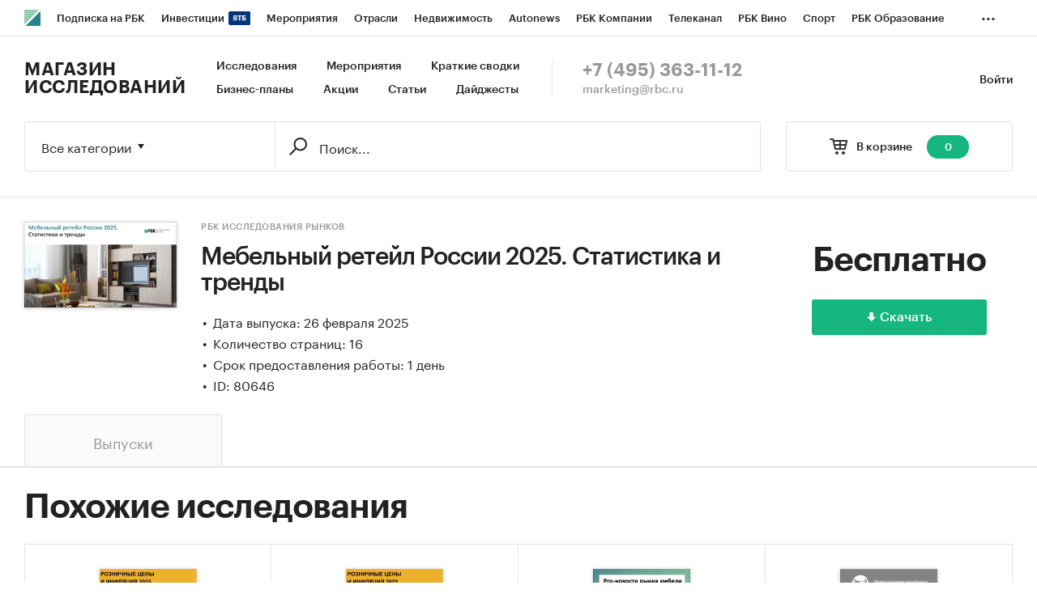

--- FILE ---
content_type: text/html; charset=utf-8
request_url: https://marketing.rbc.ru/research/51192/
body_size: 9241
content:


<!DOCTYPE html>
<html>
<head>
    <meta http-equiv="Content-Type" content="text/html; charset=utf-8"/>
    <meta http-equiv="X-UA-Compatible" content="IE=edge,chrome=1"/>
    <meta http-equiv="Cache-Control" content="no-cache, no-store, must-revalidate"/>
    <meta http-equiv="Pragma" content="no-cache"/>
    <meta http-equiv="Expires" content="0"/>
    <meta http-equiv="cleartype" content="on"/>
    <meta name="viewport" content="width=device-width, initial-scale=1.0, user-scalable=no, minimum-scale=1.0, maximum-scale=1.0"/>
    <meta name="HandheldFriendly" content="True"/>
    <meta name="format-detection" content="telephone=no">

    <link rel="icon" type="image/png" href="https://s.rbk.ru/v5_marketing_static/marketing-1.2.10/images/favicon.png">
    <!--[if IE]><link rel="shortcut icon" href="https://s.rbk.ru/v5_marketing_static/marketing-1.2.10/images/favicon.ico"/><![endif]-->

    
        
<title>Мебельный ретейл России 2025. Статистика и тренды :: РБК Магазин исследований</title>
<meta name='description' content="Мебельный ретейл России 2025. Статистика и тренды :: РБК Магазин исследований">
<meta name='title' content="Мебельный ретейл России 2025. Статистика и тренды :: РБК Магазин исследований">
<meta name="copyright" content="&quot;РосБизнесКонсалтинг&quot;"/>
<meta http-equiv="reply-to" content="webmaster@rbc.ru"/>

    <link rel="canonical" href="https://marketing.rbc.ru/research/51192/"/>
    <meta property="og:url" content="https://marketing.rbc.ru/research/51192/" />

<meta property="og:site_name" content="РБК Магазин исследований" />
<meta property="og:title" content="Мебельный ретейл России 2025. Статистика и тренды :: РБК Магазин исследований" />
<meta property="og:type" content="article">
<meta property="og:description" content="Мебельный ретейл России 2025. Статистика и тренды :: РБК Магазин исследований" />

    <meta property="og:image" content="https://s.rbk.ru/v5_marketing_media/images/2/07/557405101312072.png" />
    <link rel="https://s.rbk.ru/v5_marketing_media/images/2/07/557405101312072.png">

<meta name="twitter:card" content="article">
<meta name="twitter:site" content="@ru_rbc">
<meta name="twitter:creator" content="@ru_rbc">
<meta name="twitter:title" content="Мебельный ретейл России 2025. Статистика и тренды :: РБК Магазин исследований">
<meta name="twitter:description" content="Мебельный ретейл России 2025. Статистика и тренды :: РБК Магазин исследований">

    

    <link rel="preload" href="https://s.rbk.ru/v5_marketing_static/marketing-1.2.10/assets/styles/_main.css?48263842707498404203522044626652830882" media="screen" as="style"/>
    <link rel="stylesheet" href="https://s.rbk.ru/v5_marketing_static/marketing-1.2.10/assets/styles/_main.css?48263842707498404203522044626652830882" media="screen"/>
    <link rel="preload" href="//s.rbk.ru/files_static/edd/static/fonts/7/build/_marketing-fonts.css?48263842707498404203522044626652830882" media="screen" as="style"/>
    <link rel="stylesheet" href="//s.rbk.ru/files_static/edd/static/fonts/7/build/_marketing-fonts.css?48263842707498404203522044626652830882" media="screen"/>
    <link rel="preload" href="https://s.rbk.ru/v5_marketing_static/marketing-1.2.10/assets/scripts/_core.js?48263842707498404203522044626652830882" as="script"/>
    <script src="https://s.rbk.ru/v5_marketing_static/marketing-1.2.10/assets/scripts/_core.js?48263842707498404203522044626652830882"></script>

    <script>
        RA.config.set('urls.static', 'https://s.rbk.ru/v5_marketing_static/marketing-1.2.10/assets/');
        RA.config.set('layoutMinWidth', 1024);
        RA.config.set('toplineHeight', 36);
        RA.config.set('counters.ya.idCounter', 39449700);
    </script>

    
<!-- Google Tag Manager -->
<script>(function(w,d,s,l,i){w[l]=w[l]||[];w[l].push({'gtm.start':
        new Date().getTime(),event:'gtm.js'});var f=d.getElementsByTagName(s)[0],
        j=d.createElement(s),dl=l!='dataLayer'?'&l='+l:'';j.async=true;j.src=
        'https://www.googletagmanager.com/gtm.js?id='+i+dl;f.parentNode.insertBefore(j,f);
    })(window,document,'script','dataLayer','GTM-W4XV2HZ');</script>
<!-- End Google Tag Manager -->

</head>
<body class="research-view js-basket-item">
    <script>
       new Image().src = "//counter.yadro.ru/hit;RBCRU?r" +
            escape(document.referrer) + ((typeof(screen) == "undefined") ? "" :
            ";s" + screen.width + "*" + screen.height + "*" + (screen.colorDepth ?
                screen.colorDepth : screen.pixelDepth)) + ";u" + escape(document.URL) +
            ";" + Math.random();
    </script>
    <!-- Google Tag Manager (noscript) -->
<noscript><iframe src="https://www.googletagmanager.com/ns.html?id=GTM-W4XV2HZ"
                  height="0" width="0" style="display:none;visibility:hidden"></iframe></noscript>
<!-- End Google Tag Manager (noscript) -->

<!-- Global site tag (gtag.js) - Google Analytics -->
<script async src="https://www.googletagmanager.com/gtag/js?id=UA-22677285-1"></script>
<script>
    window.dataLayer = window.dataLayer || [];
    function gtag(){dataLayer.push(arguments);}
    gtag('js', new Date());
    gtag('config', 'UA-22677285-1');
</script>

    
        <!-- weborama -->
<script type='text/javascript'>
    var wamid = '2641';
    var typ = '3';
    var Wvar=[];
    Wvar.push("domain",location.host);

    (function() {
        var w = document.createElement("script");
        w.type = "text/javascript";
        w.src = document.location.protocol + "//cstatic.weborama.fr/js/wam/customers/wamfactory_dpm.wildcard.min.js?rnd="+new Date().getTime();
        w.async = true;
        var body = document.getElementsByTagName('script')[0];
        body.parentNode.insertBefore(w,body);
    })();
</script>
<!-- /weborama -->
    

    
    



<div class="product__float js-research-view-float">
    <div class="product__float__wrap">
        <div class="product__float__price">
            <div class="product__float__sum">
                <span class="product__float__sum-after">
                    
                        Бесплатно
                    
                </span>
            </div>
            <div class="product__float__buttons">
                
                    <a href="/research/issue/80646/full_free_download/" class="product__float__buy">Скачать</a>
                
            </div>
            
                <span class="product__float__demo disabled">
                    <span class="product__float__demo__inner">Демоверсия</span>
                </span>
            
        </div>
        <div class="product__float__main">
            <span class="product__float__image-wrap">
                <span class="g-image-block">
                    
                        <img src="https://s.rbk.ru/v5_marketing_media/resized/300x300/images/2/07/557405101312072.png" class="g-image" alt="" />
                    
                </span>
            </span>
            
                <div class="product__float__title">
                    Мебельный ретейл России 2025. Статистика и тренды
                </div>
                <div class="product__float__title-invisible"></div>
            
        </div>
    </div>
</div>



    
        
<div class="topline js-topline-wrap">
    <div class="topline__desktop js-topline">
        <div class="topline__list js-topline-left">
            <a class="topline__logo-block" href="https://www.rbc.ru/">
    <span class="topline__logo "></span>
</a>

            <div class="topline__projects-wrap js-topline-first">
                <div class="topline__items-container js-topline-dropdown-container">
                    <div class="topline__projects">
                        

                    
    <li class="topline__item-block is-big js-topline-item">
        <a
            href="https://pro.rbc.ru/?from=topline_main"
            class="topline__item js-yandex-counter"
            data-yandex-name="from_topline"
            data-yandex-params='{url: "https://pro.rbc.ru/?from=topline_main"}'
            
        >
            <span>Подписка на РБК</span>
                    </a>
    </li>
                    
    <li class="topline__item-block is-big is-outline js-topline-item">
        <a
            href="https://www.rbc.ru/quote?utm_source=topline"
            class="topline__item js-yandex-counter"
            data-yandex-name="from_topline"
            data-yandex-params='{url: "https://www.rbc.ru/quote?utm_source=topline"}'
            
        >
            <span>Инвестиции</span>
                            <span class="topline__item__image-block">
                    <img
                        src="https://s0.rbk.ru/v6_top_pics/media/img/2/89/347628703693892.svg"
                        class="topline__item__image"
                        alt=""
                        loading="lazy"
                        decoding="async"
                    />
                </span>
                    </a>
    </li>
                    
    <li class="topline__item-block is-big js-topline-item">
        <a
            href="https://events.rbc.ru/?utm_source=topline"
            class="topline__item js-yandex-counter"
            data-yandex-name="from_topline"
            data-yandex-params='{url: "https://events.rbc.ru/?utm_source=topline"}'
            
        >
            <span>Мероприятия</span>
                    </a>
    </li>
                    
    <li class="topline__item-block is-big js-topline-item">
        <a
            href="https://www.rbc.ru/industries?utm_source=topline"
            class="topline__item js-yandex-counter"
            data-yandex-name="from_topline"
            data-yandex-params='{url: "https://www.rbc.ru/industries?utm_source=topline"}'
            
        >
            <span>Отрасли</span>
                    </a>
    </li>
                    
    <li class="topline__item-block is-big js-topline-item">
        <a
            href="https://realty.rbc.ru/?utm_source=topline"
            class="topline__item js-yandex-counter"
            data-yandex-name="from_topline"
            data-yandex-params='{url: "https://realty.rbc.ru/?utm_source=topline"}'
            
        >
            <span>Недвижимость</span>
                    </a>
    </li>
                    
    <li class="topline__item-block is-big js-topline-item">
        <a
            href="https://www.autonews.ru/?utm_source=topline"
            class="topline__item js-yandex-counter"
            data-yandex-name="from_topline"
            data-yandex-params='{url: "https://www.autonews.ru/?utm_source=topline"}'
            
        >
            <span>Autonews</span>
                    </a>
    </li>
                    
    <li class="topline__item-block is-big js-topline-item">
        <a
            href="https://companies.rbc.ru/?utm_source=topline"
            class="topline__item js-yandex-counter"
            data-yandex-name="from_topline"
            data-yandex-params='{url: "https://companies.rbc.ru/?utm_source=topline"}'
            
        >
            <span>РБК Компании</span>
                    </a>
    </li>
                    
    <li class="topline__item-block is-big js-topline-item">
        <a
            href="https://tv.rbc.ru/?utm_source=topline"
            class="topline__item js-yandex-counter"
            data-yandex-name="from_topline"
            data-yandex-params='{url: "https://tv.rbc.ru/?utm_source=topline"}'
            
        >
            <span>Телеканал</span>
                    </a>
    </li>
                    
    <li class="topline__item-block is-big js-topline-item">
        <a
            href="https://www.rbc.ru/wine?utm_source=rbc&amp;utm_medium=menu"
            class="topline__item js-yandex-counter"
            data-yandex-name="from_topline"
            data-yandex-params='{url: "https://www.rbc.ru/wine?utm_source=rbc&amp;utm_medium=menu"}'
            
        >
            <span>РБК Вино</span>
                    </a>
    </li>
                    
    <li class="topline__item-block is-big js-topline-item">
        <a
            href="https://sportrbc.ru/?utm_source=topline"
            class="topline__item js-yandex-counter"
            data-yandex-name="from_topline"
            data-yandex-params='{url: "https://sportrbc.ru/?utm_source=topline"}'
            
        >
            <span>Спорт</span>
                    </a>
    </li>
                    
    <li class="topline__item-block is-big js-topline-item">
        <a
            href="https://www.rbc.ru/story/education?from=topline_menu"
            class="topline__item js-yandex-counter"
            data-yandex-name="from_topline"
            data-yandex-params='{url: "https://www.rbc.ru/story/education?from=topline_menu"}'
            
        >
            <span>РБК Образование</span>
                    </a>
    </li>
                    
    <li class="topline__item-block is-big js-topline-item">
        <a
            href="https://www.rbc.ru/life?utm_source=topline"
            class="topline__item js-yandex-counter"
            data-yandex-name="from_topline"
            data-yandex-params='{url: "https://www.rbc.ru/life?utm_source=topline"}'
            
        >
            <span>РБК Life</span>
                    </a>
    </li>
                    
    <li class="topline__item-block is-big js-topline-item">
        <a
            href="https://trends.rbc.ru/trends/?utm_source=topline"
            class="topline__item js-yandex-counter"
            data-yandex-name="from_topline"
            data-yandex-params='{url: "https://trends.rbc.ru/trends/?utm_source=topline"}'
            
        >
            <span>Тренды</span>
                    </a>
    </li>
                    
    <li class="topline__item-block is-big js-topline-item">
        <a
            href="https://style.rbc.ru/visionaries/?utm_source=rbc_topline"
            class="topline__item js-yandex-counter"
            data-yandex-name="from_topline"
            data-yandex-params='{url: "https://style.rbc.ru/visionaries/?utm_source=rbc_topline"}'
            
        >
            <span>Визионеры</span>
                    </a>
    </li>
                    
    <li class="topline__item-block is-big js-topline-item">
        <a
            href="https://www.rbc.ru/national"
            class="topline__item js-yandex-counter"
            data-yandex-name="from_topline"
            data-yandex-params='{url: "https://www.rbc.ru/national"}'
            
        >
            <span>Национальные проекты</span>
                    </a>
    </li>
                    
    <li class="topline__item-block is-big js-topline-item">
        <a
            href="https://www.rbc.ru/gorod/?utm_source=topline"
            class="topline__item js-yandex-counter"
            data-yandex-name="from_topline"
            data-yandex-params='{url: "https://www.rbc.ru/gorod/?utm_source=topline"}'
            
        >
            <span>Город</span>
                    </a>
    </li>
                    
    <li class="topline__item-block is-big js-topline-item">
        <a
            href="https://style.rbc.ru/?utm_source=topline"
            class="topline__item js-yandex-counter"
            data-yandex-name="from_topline"
            data-yandex-params='{url: "https://style.rbc.ru/?utm_source=topline"}'
            
        >
            <span>Стиль</span>
                    </a>
    </li>
                    
    <li class="topline__item-block is-big js-topline-item">
        <a
            href="https://www.rbc.ru/crypto/?utm_source=topline"
            class="topline__item js-yandex-counter"
            data-yandex-name="from_topline"
            data-yandex-params='{url: "https://www.rbc.ru/crypto/?utm_source=topline"}'
            
        >
            <span>Крипто</span>
                    </a>
    </li>
                    
    <li class="topline__item-block is-big js-topline-item">
        <a
            href="https://spb.plus.rbc.ru/?utm_source=topline"
            class="topline__item js-yandex-counter"
            data-yandex-name="from_topline"
            data-yandex-params='{url: "https://spb.plus.rbc.ru/?utm_source=topline"}'
            
        >
            <span>РБК Бизнес-среда</span>
                    </a>
    </li>
                    
    <li class="topline__item-block is-big js-topline-item">
        <a
            href="https://www.rbc.ru/dc/?utm_source=topline"
            class="topline__item js-yandex-counter"
            data-yandex-name="from_topline"
            data-yandex-params='{url: "https://www.rbc.ru/dc/?utm_source=topline"}'
            
        >
            <span>Дискуссионный клуб</span>
                    </a>
    </li>
                    
    <li class="topline__item-block is-big js-topline-item">
        <a
            href="https://marketing.rbc.ru/?utm_source=topline"
            class="topline__item js-yandex-counter"
            data-yandex-name="from_topline"
            data-yandex-params='{url: "https://marketing.rbc.ru/?utm_source=topline"}'
            
        >
            <span>Исследования</span>
                    </a>
    </li>
                    
    <li class="topline__item-block is-big js-topline-item">
        <a
            href="https://ratings.ru/?utm_source=topline"
            class="topline__item js-yandex-counter"
            data-yandex-name="from_topline"
            data-yandex-params='{url: "https://ratings.ru/?utm_source=topline"}'
            
        >
            <span>Кредитные рейтинги</span>
                    </a>
    </li>
                    
    <li class="topline__item-block is-big js-topline-item">
        <a
            href="https://biztorg.ru/?utm_source=topline"
            class="topline__item js-yandex-counter"
            data-yandex-name="from_topline"
            data-yandex-params='{url: "https://biztorg.ru/?utm_source=topline"}'
            
        >
            <span>Франшизы</span>
                    </a>
    </li>
                    
    <li class="topline__item-block is-big js-topline-item">
        <a
            href="https://www.rbc.ru/newspaper/?utm_source=topline"
            class="topline__item js-yandex-counter"
            data-yandex-name="from_topline"
            data-yandex-params='{url: "https://www.rbc.ru/newspaper/?utm_source=topline"}'
            
        >
            <span>Газета</span>
                    </a>
    </li>
                    
    <li class="topline__item-block is-big js-topline-item">
        <a
            href="https://spbspecials.rbc.ru/?utm_source=topline"
            class="topline__item js-yandex-counter"
            data-yandex-name="from_topline"
            data-yandex-params='{url: "https://spbspecials.rbc.ru/?utm_source=topline"}'
            
        >
            <span>Спецпроекты СПб</span>
                    </a>
    </li>
                    
    <li class="topline__item-block is-big js-topline-item">
        <a
            href="https://spb-bc.rbc.ru/?utm_source=topline"
            class="topline__item js-yandex-counter"
            data-yandex-name="from_topline"
            data-yandex-params='{url: "https://spb-bc.rbc.ru/?utm_source=topline"}'
            
        >
            <span>Конференции СПб</span>
                    </a>
    </li>
                    
    <li class="topline__item-block is-big js-topline-item">
        <a
            href="https://specialists.ru/?utm_source=topline"
            class="topline__item js-yandex-counter"
            data-yandex-name="from_topline"
            data-yandex-params='{url: "https://specialists.ru/?utm_source=topline"}'
            
        >
            <span>Спецпроекты</span>
                    </a>
    </li>
                    
    <li class="topline__item-block is-big js-topline-item">
        <a
            href="https://corp.rescore.online/?utm_source=topline"
            class="topline__item js-yandex-counter"
            data-yandex-name="from_topline"
            data-yandex-params='{url: "https://corp.rescore.online/?utm_source=topline"}'
            
        >
            <span>Проверка контрагентов</span>
                    </a>
    </li>
                    
    <li class="topline__item-block is-big js-topline-item">
        <a
            href="https://esg-index.rbc.ru/"
            class="topline__item js-yandex-counter"
            data-yandex-name="from_topline"
            data-yandex-params='{url: "https://esg-index.rbc.ru/"}'
            
        >
            <span>ESG-индекс</span>
                    </a>
    </li>
                    
    <li class="topline__item-block is-big js-topline-item">
        <a
            href="https://www.rbc.ru/rubric/politics?utm_source=topline"
            class="topline__item js-yandex-counter"
            data-yandex-name="from_topline"
            data-yandex-params='{url: "https://www.rbc.ru/rubric/politics?utm_source=topline"}'
            
        >
            <span>Политика</span>
                    </a>
    </li>
                    
    <li class="topline__item-block is-big js-topline-item">
        <a
            href="https://www.rbc.ru/rubric/economics?utm_source=topline"
            class="topline__item js-yandex-counter"
            data-yandex-name="from_topline"
            data-yandex-params='{url: "https://www.rbc.ru/rubric/economics?utm_source=topline"}'
            
        >
            <span>Экономика</span>
                    </a>
    </li>
                    
    <li class="topline__item-block is-big js-topline-item">
        <a
            href="https://www.rbc.ru/rubric/business?utm_source=topline"
            class="topline__item js-yandex-counter"
            data-yandex-name="from_topline"
            data-yandex-params='{url: "https://www.rbc.ru/rubric/business?utm_source=topline"}'
            
        >
            <span>Бизнес</span>
                    </a>
    </li>
                    
    <li class="topline__item-block is-big js-topline-item">
        <a
            href="https://www.rbc.ru/rubric/technology_and_media?utm_source=topline"
            class="topline__item js-yandex-counter"
            data-yandex-name="from_topline"
            data-yandex-params='{url: "https://www.rbc.ru/rubric/technology_and_media?utm_source=topline"}'
            
        >
            <span>Технологии и медиа</span>
                    </a>
    </li>
                    
    <li class="topline__item-block is-big js-topline-item">
        <a
            href="https://www.rbc.ru/rubric/finances?utm_source=topline"
            class="topline__item js-yandex-counter"
            data-yandex-name="from_topline"
            data-yandex-params='{url: "https://www.rbc.ru/rubric/finances?utm_source=topline"}'
            
        >
            <span>Финансы</span>
                    </a>
    </li>
                    
    <li class="topline__item-block is-big js-topline-item">
        <a
            href="https://cash.rbc.ru/?utm_source=topline"
            class="topline__item js-yandex-counter"
            data-yandex-name="from_topline"
            data-yandex-params='{url: "https://cash.rbc.ru/?utm_source=topline"}'
            
        >
            <span>Рынок наличной валюты</span>
                    </a>
    </li>

                    </div>
                </div>

                <div class="topline__more">
                    <div class="topline__dropdown">
                        <a href="" class="topline__dropdown__handle js-topline-dropdown">
                            ...
                        </a>
                        <div class="topline__dropdown__list js-topline-dropdown-list">
                            <div class="topline__dropdown__list__inner js-topline-dropdown-list-inner"></div>
                        </div>
                    </div>
                </div>
            </div>
        </div>
    </div>
    <div class="topline__mobile js-topline-mobile">
        <div class="topline__wrapper">
            <div class="topline__right-side">
                <a href="/cart/" class="topline__cart js-topline-menu-cart">
                    <span class="topline__cart__icon">
                        <span class="topline__cart__count js-basket-counter">0</span>
                    </span>
                </a>
                <span class="topline__menu js-topline-menu">
                    <span></span>
                    <span></span>
                    <span></span>
                </span>
                <span class="topline__menu-close js-topline-menu-close">
                    <span></span>
                    <span></span>
                </span>
            </div>
            <div class="topline__left-side">
                <a class="topline__logo-block" href="https://www.rbc.ru/">
    <span class="topline__logo "></span>
</a>
                <a class="topline__project-logo" href="/">Магазин исследований</a>
            </div>
        </div>
    </div>
    <div class="topline__hidden js-topline-popup">
        <div class="topline__popup__inner">
    <div class="topline__popup__row">
        <div class="topline__popup__item">
            <a href="/catalog/?type_id=0" class="topline__popup__link">Исследования</a>
        </div>
        <div class="topline__popup__item">
            <a href="/landings/?type_id=2" class="topline__popup__link">Краткие сводки</a>
        </div>
        <div class="topline__popup__item">
            <a href="/catalog/?type_id=1" class="topline__popup__link">Бизнес-планы</a>
        </div>
        <div class="topline__popup__item">
            <a href="/events/" class="topline__popup__link">Мероприятия</a>
        </div>
        <div class="topline__popup__item">
            <a href="/landings/" class="topline__popup__link">Акции</a>
        </div>
        <div class="topline__popup__item">
            <a href="/articles/" class="topline__popup__link">Статьи</a>
        </div>
    </div>

    <div class="topline__popup__row">
        
            <div class="topline__popup__item">
                <a href="https://id.rbc.ru/?project=marketing&redirect_uri=https%3A%2F%2Fmarketing.rbc.ru%2Fresearch%2F51192%2F" class="topline__popup__link">Войти</a>
            </div>
        
    </div>

    <div class="topline__popup__footer">
        <a href="tel:+74953631112" class="topline__popup__phone">+7 (495) 363-11-12</a>
        <a href="mailto:marketing@rbc.ru" class="topline__popup__email">marketing@rbc.ru</a>
    </div>

    
        <div class="topline__popup__cabinet js-topline-block" data-target="profile-settings">
            <div class="topline__popup__cabinet-title js-topline-back">Настройки профиля</div>
            
        </div>
    
</div>

    </div>
</div>

        <div class="l-window">
            
                <div class="header">
    <div class="header__inner">
        <div class="header__right">
            <div class="header__cabinet">
                
                <a href="https://id.rbc.ru/?project=marketing&redirect_uri=https%3A%2F%2Fmarketing.rbc.ru%2Fresearch%2F51192%2F" class="header__cabinet__link">Войти</a>
                
                
            </div>
        </div>
        <div class="header__left">
            <a href="/" class="header__logo">Магазин исследований</a>
            <div class="header__menu">
                <a href="/catalog/?type_id=0" class="header__menu__link">Исследования</a>
                <a href="/events/" class="header__menu__link">Мероприятия</a>
                <a href="/landings/?type_id=2" class="header__menu__link js-yandex-counter" data-yandex-name="summaries_click">Краткие сводки</a>
                <a href="/catalog/?type_id=1" class="header__menu__link">Бизнес-планы</a>
                <a href="/landings/" class="header__menu__link js-yandex-counter" data-yandex-name="sale_click">Акции</a>
                <a href="/articles/" class="header__menu__link js-yandex-counter" data-yandex-name="articles_click">Статьи</a>
                <a href="/catalog/?type_id=3" class="header__menu__link">Дайджесты</a>
            </div>
            <div class="header__contacts">
                <a href="tel:+74953631112" class="header__phone">+7 (495) 363-11-12</a>
                <a href="mailto:marketing@rbc.ru" class="header__mail">marketing@rbc.ru</a>
            </div>
        </div>
    </div>
</div>

            

            <div class="l-window-inner">
                
                    <div class="search-form">
    <div class="search-form__wrap">
        
        <div class="search-form__basket">
            <a href="/cart/" class="search-form__basket__link">
                <span class="search-form__basket__title">В корзине</span>
                <span class="search-form__basket__counter js-basket-counter">0</span>
            </a>
        </div>
        
        <div class="search-form__content">
    <div class="search-form__select js-search-menu-select">
        <div class="search-form__select__current g-dropdown-toggle js-search-menu-current">
            Все категории
        </div>

        <div class="search-form__select__list js-search-menu-categories">
            <div class="search-form__select__option js-search-menu-option" data-id="">Все категории</div>
            
                <div class="search-form__select__option js-search-menu-option"
                     data-id="2753">Потребительские товары</div>
            
                <div class="search-form__select__option js-search-menu-option"
                     data-id="3619">Потребительские услуги</div>
            
                <div class="search-form__select__option js-search-menu-option"
                     data-id="3770">СМИ и реклама</div>
            
                <div class="search-form__select__option js-search-menu-option"
                     data-id="3788">Сельское хозяйство</div>
            
                <div class="search-form__select__option js-search-menu-option"
                     data-id="4053">Промышленность</div>
            
                <div class="search-form__select__option js-search-menu-option"
                     data-id="5069">Строительство и недвижимость</div>
            
                <div class="search-form__select__option js-search-menu-option"
                     data-id="5191">Тара и упаковка</div>
            
                <div class="search-form__select__option js-search-menu-option"
                     data-id="5246">Транспорт и логистика</div>
            
                <div class="search-form__select__option js-search-menu-option"
                     data-id="5275">IT и телекоммуникации</div>
            
                <div class="search-form__select__option js-search-menu-option"
                     data-id="5301">Услуги для бизнеса</div>
            
                <div class="search-form__select__option js-search-menu-option"
                     data-id="5358">Финансовые рынки, Компании</div>
            
                <div class="search-form__select__option search-form__select__option_last js-search-menu-option"
                     data-id="5359">Макроэкономика</div>
            
        </div>
    </div>

    <form class="search-form__form js-search-menu-form" action="/catalog/">
        <input class="js-search-menu-hidden-category" disabled type="hidden" name="category" value="" />
        <input disabled type="hidden" name="type_id" value="" />

        <div class="search-form__box">
            <div class="search-form__box__wrap">
                
                    <input class="search-form__box__button" type="submit" value="" />
                
                <div class="search-form__box__input-wrap">
                    <input class="search-form__box__input js-search-menu-input " type="text" name="q" autocomplete="off"
                           value="" placeholder="Поиск..." />
                </div>
            </div>
        </div>
        
    </form>
</div>

    </div>
</div>

                

                
    <div class="product">
    




<div class="product__info">
    <div class="product__info__wrap l-window-body">
        <div class="product__info__image-wrap">
            <span class="g-image-block">
                
                    <img src="https://s.rbk.ru/v5_marketing_media/resized/300x300/images/2/07/557405101312072.png" class="g-image" alt="" />
                
            </span>
        </div>

        <div class="product__info__main">
            <div class="product__info__main__inner">
                <div class="product__info__description">
                    <div class="product__info__description__inner">
                        
                            <a href="/author/52/" class="product__info__category">РБК Исследования рынков</a>
                        
                        <h1 class="product__info__title">Мебельный ретейл России 2025. Статистика и тренды</h1>
                        <div class="product__info__text">
                            
                                
                            
                            
                                <div class="product__info__point">Дата выпуска: 26 февраля 2025</div>
                            

                            
                                <div class="product__info__point">Количество страниц: 16</div>
                            

                            
                                <div class="product__info__point">Срок предоставления работы: 1 день</div>
                            

                            

                            
                                <div class="product__info__point">ID: 80646</div>
                            
                        </div>
                    </div>
                </div>

                <div class="product__info__price">
                    <div class="product__info__sum">
                        <span class="product__info__sum-after">
                            
                                Бесплатно
                            
                        </span>
                        
                    </div>

                    <div class="product__info__buttons">
                        
                            
                                <span class="product__info__download js-demo" data-id="80646" data-csrf="5LS7CzFX9DTWgkWZjDPuYAOjAnMXsRWUSzurDeVSJxSPlJNVoqd2VdbJD5srZCOl" data-type="free">
                                    <span class="product__info__download__inner">Скачать</span>
                                </span>
                            
                        
                    </div>
                </div>
            </div>
        </div>
    </div>
</div>


    <div class="js-switch-tabs js-switch-tabs-accordion">
        <div class="tabs">
            <div class="tabs__wrap l-window-body">
                
                
                
                
                
                    <span class="tabs__item js-switch-tabs-item">
                        <span class="tabs__point">Выпуски</span>
                    </span>
                
            </div>
        </div>

        <div class="product__container">
            
            
            
            
            
                <span class="tabs-pad__item js-switch-tabs-item-accordion">
                    <span class="tabs-pad__point">Выпуски</span>
                </span>
                <div class="product__block js-switch-tabs-block">
                    



<div class="product__issues">
    <div class="product__issues__wrap js-more-info-container" data-type="auto">
        <div class="product__issues__text js-more-info-height-base">
            <div class="js-more-info-height">
                <div class="product__issues__title">В этой вкладке вы можете посмотреть и приобрести все предыдущие выпуски данного исследования</div>

                <div class="product__issues__table">
                    <div class="product__issues__thead">
                        <div class="product__issues__th product__issues__th_name">название</div>
                        <div class="product__issues__th product__issues__th_date">дата выпуска</div>
                        <div class="product__issues__th">цена, &#8381;</div>
                    </div>

                    <div class="product__issues__tbody">
                        
                            <a href="/research/issue/79004/" class="product__issues__item">
                                <span class="product__issues__item-wrap">
                                    <span class="product__issues__item-inner">
                                        <span class="product__issues__td product__issues__td_name">
                                            <span class="product__issues__image-wrap">
                                                <span class="g-image-block">
                                                    
                                                        <img src="https://s.rbk.ru/v5_marketing_media/resized/300x300/images/6/22/557193592613226.png" class="g-image" alt="" />
                                                    
                                                </span>
                                            </span>
                                            <span class="product__issues__description">
                                                <span class="product__issues__text">Мебельный ретейл России 2024.Статистика, тренды и прогнозы</span>
                                                <span class="product__issues__date-mob">26 июня 2024 </span>
                                            </span>
                                        </span>
                                        <span class="product__issues__td product__issues__td_date">26 июня 2024</span>
                                        <span class="product__issues__td product__issues__td_price">
                                            
                                                Бесплатно
                                            
                                        </span>
                                    </span>
                                </span>
                            </a>
                        
                    </div>
                </div>
            </div>
        </div>
        <div class="product__button js-more-info-button">Развернуть</div>
    </div>
</div>

                </div>
            
        </div>
    </div>

</div>
    




    <div class="similar">
        <div class="similar__wrap l-window-body">
            <div class="similar__title">Похожие исследования</div>

            <div class="similar__container">
                <div class="similar__list">
                    
                        
                            <span class="similar__item">
                                <a href="/research/50706/" class="similar__link">
                                    <span class="similar__image-wrap">
                                        <span class="g-image-block">
                                            
                                                <img src="https://s.rbk.ru/v5_marketing_media/resized/300x300/images/0/47/557532675475470.jpg" class="g-image" alt="" />
                                            
                                        </span>
                                    </span>
                                    <span class="similar__text">Цены на стол обеденный 2024: динамика в рознице и инфляция 2000 – январь 2024. Россия, федеральные округа, регионы</span>
                                </a>
                                
                                    <a href="/author/104/" class="similar__category">Экспресс-Обзор</a>
                                
                                <span class="similar__sum">
                                    
                                        45 000 ₽
                                    
                                </span>
                            </span>
                        
                    
                        
                            <span class="similar__item">
                                <a href="/research/50682/" class="similar__link">
                                    <span class="similar__image-wrap">
                                        <span class="g-image-block">
                                            
                                                <img src="https://s.rbk.ru/v5_marketing_media/resized/300x300/images/3/27/787533475748273.jpg" class="g-image" alt="" />
                                            
                                        </span>
                                    </span>
                                    <span class="similar__text">Цены на набор корпусной мебели 2024: динамика в рознице и инфляция 2000 – январь 2024. Россия, федеральные округа, регионы</span>
                                </a>
                                
                                    <a href="/author/104/" class="similar__category">Экспресс-Обзор</a>
                                
                                <span class="similar__sum">
                                    
                                        45 000 ₽
                                    
                                </span>
                            </span>
                        
                    
                        
                            <span class="similar__item">
                                <a href="/research/50622/" class="similar__link">
                                    <span class="similar__image-wrap">
                                        <span class="g-image-block">
                                            
                                                <img src="https://s.rbk.ru/v5_marketing_media/resized/300x300/images/9/79/787137780078799.png" class="g-image" alt="" />
                                            
                                        </span>
                                    </span>
                                    <span class="similar__text">Pro-новости рынка мебели</span>
                                </a>
                                
                                    <a href="/author/52/" class="similar__category">РБК Исследования рынков</a>
                                
                                <span class="similar__sum">
                                    
                                        Бесплатно
                                    
                                </span>
                            </span>
                        
                    
                        
                            <span class="similar__item">
                                <a href="/research/49211/" class="similar__link">
                                    <span class="similar__image-wrap">
                                        <span class="g-image-block">
                                            
                                                <img src="https://s.rbk.ru/v5_marketing_media/resized/300x300/images/5/19/786801091295195.png" class="g-image" alt="" />
                                            
                                        </span>
                                    </span>
                                    <span class="similar__text">Корпусная мебель: сводки</span>
                                </a>
                                
                                    <a href="/author/52/" class="similar__category">РБК Исследования рынков</a>
                                
                                <span class="similar__sum">
                                    
                                        30 000 ₽
                                    
                                </span>
                            </span>
                        
                    
                        
                    
                </div>
            </div>
        </div>
    </div>



    
        <div class="g-border"></div>
    

    
    <div class="theme-materials l-window-body">
        <div class="theme-materials__wrap">
            <div class="theme-materials__title">
                <div class="theme-materials__title__text">Материалы по теме</div>
            </div>
            <div class="theme-materials__container js-themes-news"
                 data-type="research" data-id="51192"
                 >
                
                    
    
        

<div class="item item_special">
    <div class="item__wrap g-color__back25">
        <span class="item__description">
            <span class="item__description-in">
                <span class="item__info">Aкция, 23 декабря 2025</span>
                
                    <a href="/author/52/" class="item__category">РБК Исследования рынков</a>
                
                <a href="/landings/209/" class="item__link">
                    <span class="item__title">Рынок  DIY 2025</span>
                    
                        <span class="item__text">Новинка!</span>
                    
                </a>
            </span>
        </span>
        
            <a href="/landings/209/" class="item__image-block">
                <span class="item__image-special">
                    <img src="https://s.rbk.ru/v5_marketing_static/marketing-1.2.10/images/landing/192.svg" class="item__image" alt="" />
                </span>
            </a>
        
    </div>
</div>

    


                
                    
    
        
    


<div class="item">
    <div class="item__wrap">
        
            <a href="/articles/16344/" class="item__image-block">
                <img src="https://s.rbk.ru/v5_marketing_media/resized/623x366/images/2/20/557689078327202.jpg" class="item__image" alt="" />
            </a>
        
        <span class="item__description">
            <span class="item__description-in">
                <span class="item__info">Статья, 20 января 2026</span>
                
                    <a href="/author/52/" class="item__category">РБК Исследования рынков</a>
                
                <a href="/articles/16344/" class="item__link">
                    <span class="item__title">Россияне стали реже оставлять чаевые в ресторанах</span>
                    <span class="item__text">Россияне становятся более экономными в вопросах поощрения персонала заведений общепита.</span>
                    
                        
                            <span class="item__text"><p style="margin-left:0cm; margin-right:0cm; text-align:justify">Несмотря на то, что чаевые остаются распространенной практикой, происходит смещение в сторону более сдержанного и рационального подхода к расходам.Согласно данным, приведенным в обзоре&nbsp;&laquo;Российский рынок ресторанов среднего ценового сегмента 2025&raquo;, за последний год доля гостей, полностью отказывающихся от чаевых, выросла с 12,1% до 16,9%.&nbsp;</p></span>
                        
                    
                </a>
            </span>
        </span>
    </div>
</div>


    


                
                    
    
        
    


<div class="item item_opinion">
    <div class="item__wrap">
        <span class="item__description">
            <span class="item__description-in">
                <span class="item__info">Статья, 20 января 2026</span>
                
                    <a href="/author/52/" class="item__category">РБК Исследования рынков</a>
                
                <a href="/articles/16343/" class="item__link">
                    
                        <span class="item__interviewed">Данил Еникеев</span>
                    
                    <span class="item__title">Парадокс: мегаполисы насыщены, а настоящие возможности — в менее густонаселённых районах. Там FARFOR — новинка, и это дает нам пространство для масштабирования</span>
                    <span class="item__text">Директор по развитию FARFOR специально для исследования рынка общественного питания 2025</span>
                    
                        
                            <span class="item__text"><p style="margin-left:0cm; margin-right:0cm; text-align:justify"><strong>―</strong><strong>&nbsp;</strong><strong>Каким был 2024 год для вашей компании? Удалось ли достичь намеченных финансовых показателей и реализовать планы по развитию?&nbsp;Какие факторы оказали наибольшее влияние на бизнес?</strong></p></span>
                        
                    
                </a>
            </span>
        </span>
        
            <span class="item__image-block">
                <a href="/articles/16343/" class="item__image-opinion">
                    <img src="https://s.rbk.ru/v5_marketing_media/resized/160x160/images/8/01/557689076345018.jpg" class="item__image" alt="" />
                </a>
            </span>
        
    </div>
</div>


    


                
                    
    
        
    


<div class="item item_opinion">
    <div class="item__wrap">
        <span class="item__description">
            <span class="item__description-in">
                <span class="item__info">Статья, 20 января 2026</span>
                
                    <a href="/author/52/" class="item__category">РБК Исследования рынков</a>
                
                <a href="/articles/16342/" class="item__link">
                    
                        <span class="item__interviewed">Екатерина Панова</span>
                    
                    <span class="item__title">В целом, конъюнктура кофейного рынка претерпевает существенные изменения. Из-за роста цен практически исчезает категория кофеен-дискаунтеров: при очень низких ценах невозможно сохранять рентабельность на фоне текущей инфляции и роста издержек.</span>
                    <span class="item__text">Директор по развитию сети кофеен Cofix специально для исследования рынка общественного питания 2025</span>
                    
                        
                            <span class="item__text"><p style="margin-left:0cm; margin-right:0cm; text-align:justify"><strong>―&nbsp;</strong><strong>Каким был 2024 год для вашей компании? Удалось ли достичь намеченных финансовых показателей и реализовать планы по развитию? Какие факторы оказали наибольшее влияние на бизнес?</strong></p></span>
                        
                    
                </a>
            </span>
        </span>
        
            <span class="item__image-block">
                <a href="/articles/16342/" class="item__image-opinion">
                    <img src="https://s.rbk.ru/v5_marketing_media/resized/160x160/images/3/72/557689074961723.jpg" class="item__image" alt="" />
                </a>
            </span>
        
    </div>
</div>


    


                
            </div>
            
                <div class="theme-materials__button js-themes-news-button" data-page="1">Показать еще</div>
            
        </div>
    </div>
    


            </div>
            <div class="footer">
    <div class="l-window-body">
        <div class="footer__wrap">
            <div class="footer__list">
                <a href="/order/" class="footer__item">Заказать исследование</a>
                <a href="/call-us/" class="footer__item">Обратная связь</a>
                <a href="/author/" class="footer__item">Наши партнеры</a>
                <a href="/become-a-partner/" class="footer__item">Стать партнером</a>
                <a href="https://www.rbc.ru/legal/" class="footer__item">Пользовательское соглашение</a>
                <a href="https://www.rbc.ru/cookie/" class="footer__item">Политика обработки файлов cookie</a>
                <a href="https://www.rbc.ru/confidential/" class="footer__item">Политика в отношении обработки персональных данных</a>
                <a href="https://reg.cloud" class="footer__item">Облако для бизнеса</a>
                <a href="https://www.nic.ru/" class="footer__item">Корпоративный регистратор доменов</a>
                <a href="https://sweb.ru" class="footer__item">Хостинг сайтов</a>
            </div>
            <div class="footer__copyright">
                &copy; ООО&nbsp;&laquo;БИЗНЕСПРЕСС&raquo;,  АО&nbsp;&laquo;РОСБИЗНЕСКОНСАЛТИНГ&raquo;, 1995-2026.
                <br>
                Сообщения и материалы информационного агентства &nbsp;&laquo;РБК&raquo; (свидетельство о регистрации средства массовой информации
                выдано Федеральной службой по надзору в сфере связи, информационных технологий и массовых коммуникаций
                (Роскомнадзор) 09.12.2015 за номером ИА №ФС77-63848) и сетевого издания &nbsp;&laquo;РБК&raquo;
                (свидетельство о регистрации средства массовой информации выдано Федеральной службой по надзору в сфере
                связи, информационных технологий и массовых коммуникаций (Роскомнадзор) 03.12.2021 за номером ЭЛ №ФС77-82385)
                сопровождаются пометкой &nbsp;&laquo;РБК&raquo;. <span style="font-weight: bold;">18+</span> <a href="mailto:letters@rbc.ru" class="email-link">letters@rbc.ru</a>
                <div style="margin-top: 10px;">
                Владельцем сайта является информационное агентство &nbsp;&laquo;РБК&raquo;.
                </div>
            </div>
        </div>
    </div>
</div>

        </div>
    

    <script src="https://s.rbk.ru/v5_marketing_static/marketing-1.2.10/assets/scripts/_common.js?48263842707498404203522044626652830882"></script>
    
    <script src="https://s.rbk.ru/v5_marketing_static/marketing-1.2.10/assets/scripts/_research-view.js"></script>


</body>
</html>
<!-- 834759o8347 -->


--- FILE ---
content_type: text/css
request_url: https://s.rbk.ru/v5_marketing_static/marketing-1.2.10/assets/styles/_main.css?48263842707498404203522044626652830882
body_size: 30508
content:
a,abbr,acronym,address,applet,article,aside,audio,b,big,blockquote,body,canvas,caption,center,cite,code,dd,del,details,dfn,div,dl,dt,em,embed,fieldset,figcaption,figure,footer,form,h1,h2,h3,h4,h5,h6,header,hgroup,html,i,iframe,img,ins,kbd,label,legend,li,mark,menu,nav,object,ol,output,p,pre,q,ruby,s,samp,section,small,span,strike,strong,sub,summary,sup,table,tbody,td,tfoot,th,thead,time,tr,tt,u,ul,var,video{margin:0;padding:0;border:0;font-size:100%;font:inherit;vertical-align:baseline}article,aside,details,figcaption,figure,footer,header,hgroup,menu,nav,section{display:block}body{line-height:1}ol,ul{list-style:none}blockquote,q{quotes:none}blockquote:after,blockquote:before,q:after,q:before{content:'';content:none}table{border-collapse:collapse;border-spacing:0}*,:after,:before{-moz-box-sizing:border-box;-webkit-box-sizing:border-box;box-sizing:border-box}a{text-decoration:none;color:#222}a[href]{cursor:pointer;outline:0;text-decoration:none}a[name]{display:inline-block;padding-top:45px;margin-top:-45px;vertical-align:top}img[src=""]{display:none}input::-ms-clear{display:none}.chrome{position:relative}HTML{font-size:100.01%;height:100%;overflow-y:scroll;background:#fff}BODY{height:100%;margin:0;font-family:GraphikCy,'Helvetica CY',Arial,sans-serif;font-size:13px;position:relative;-webkit-text-size-adjust:none;-webkit-font-smoothing:antialiased;-moz-osx-font-smoothing:grayscale;color:#222}STRONG{font-weight:700}TEXTAREA{resize:none}SUP{vertical-align:baseline;position:relative;top:-.4em}SUB{vertical-align:baseline;position:relative;bottom:-.4em}.g-clear{*zoom:1;display:block;clear:both}.g-clear:after,.g-clear:before{content:" ";display:table}.g-clear:after{clear:both}.g-relative{position:relative}.g-overflow{overflow:hidden}.g-lockscroll{height:100%;overflow:hidden}.g-hidden{display:none}.g-lk-partner-width{min-width:1200px}.g-counter{position:absolute;top:0;left:0;height:0;width:0}.g-banner img{vertical-align:top}.g-nofound{display:block;min-height:200px;margin:50px auto;font-size:24px;line-height:26px;letter-spacing:.4px;text-align:center}.g-border{border-bottom:1px solid #e4e4e4}.g-title{font:normal 42px/46px GraphikCy-Semibold,'Helvetica CY',Arial,sans-serif;letter-spacing:-1px}.g-border-clean .header__inner{border-bottom:none}.g-border-clean .search-form__wrap{border-bottom:none}.g-border-clean .footer{border-top:none}.g-bg-main{background:#f4f4f4}.g-notfound-light .options__notfound{padding-top:0}.g-notfound-light .options__notfound__wrap{box-shadow:none;border:1px solid #e4e4e4}.g-dropdown-toggle{position:relative;padding-right:16px}.g-dropdown-toggle:after{content:'';position:absolute;top:50%;right:0;margin-top:-3px;border-top:6px solid;border-right:4px solid transparent;border-left:4px solid transparent}.g-dropdown-toggle.active:after{border-top:none;border-bottom:6px solid}.g-image-block{display:block;border-radius:3px;box-shadow:0 1px 4px 1px rgba(0,0,0,.15)}.g-image{display:block;max-width:100%}.g-color__back1{background:#e85692;background:-moz-linear-gradient(-45deg,#e85692 0,#b966af 50%);background:-webkit-gradient(linear,left top,right bottom,color-stop(0,#e85692),color-stop(50%,#b966af));background:-webkit-linear-gradient(-45deg,#e85692 0,#b966af 50%);background:-o-linear-gradient(-45deg,#e85692 0,#b966af 50%);background:-ms-linear-gradient(-45deg,#e85692 0,#b966af 50%);background:linear-gradient(135deg,#e85692 0,#b966af 50%);filter:progid:DXImageTransform.Microsoft.gradient(startColorstr=#ffe85692, endColorstr=#ffb966af, GradientType=1)}.g-color__back1.ie9{filter:none}.g-color__back2{background:#2579d0;background:-moz-linear-gradient(-45deg,#2579d0 0,#528ed6 50%);background:-webkit-gradient(linear,left top,right bottom,color-stop(0,#2579d0),color-stop(50%,#528ed6));background:-webkit-linear-gradient(-45deg,#2579d0 0,#528ed6 50%);background:-o-linear-gradient(-45deg,#2579d0 0,#528ed6 50%);background:-ms-linear-gradient(-45deg,#2579d0 0,#528ed6 50%);background:linear-gradient(135deg,#2579d0 0,#528ed6 50%);filter:progid:DXImageTransform.Microsoft.gradient(startColorstr=#ff2579d0, endColorstr=#ff528ed6, GradientType=1)}.g-color__back2.ie9{filter:none}.g-color__back3{background:#16b67f;background:-moz-linear-gradient(-45deg,#16b67f 0,#2eab6f 50%);background:-webkit-gradient(linear,left top,right bottom,color-stop(0,#16b67f),color-stop(50%,#2eab6f));background:-webkit-linear-gradient(-45deg,#16b67f 0,#2eab6f 50%);background:-o-linear-gradient(-45deg,#16b67f 0,#2eab6f 50%);background:-ms-linear-gradient(-45deg,#16b67f 0,#2eab6f 50%);background:linear-gradient(135deg,#16b67f 0,#2eab6f 50%);filter:progid:DXImageTransform.Microsoft.gradient(startColorstr=#ff16b67f, endColorstr=#ff2eab6f, GradientType=1)}.g-color__back3.ie9{filter:none}.g-color__back4{background:#375ec8;background:-moz-linear-gradient(-45deg,#375ec8 0,#d94ca0 50%);background:-webkit-gradient(linear,left top,right bottom,color-stop(0,#375ec8),color-stop(50%,#d94ca0));background:-webkit-linear-gradient(-45deg,#375ec8 0,#d94ca0 50%);background:-o-linear-gradient(-45deg,#375ec8 0,#d94ca0 50%);background:-ms-linear-gradient(-45deg,#375ec8 0,#d94ca0 50%);background:linear-gradient(135deg,#375ec8 0,#d94ca0 50%);filter:progid:DXImageTransform.Microsoft.gradient(startColorstr=#ff375ec8, endColorstr=#ffd94ca0, GradientType=1)}.g-color__back4.ie9{filter:none}.g-color__back5{background:#12acbd;background:-moz-linear-gradient(-45deg,#12acbd 0,#17b990 50%);background:-webkit-gradient(linear,left top,right bottom,color-stop(0,#12acbd),color-stop(50%,#17b990));background:-webkit-linear-gradient(-45deg,#12acbd 0,#17b990 50%);background:-o-linear-gradient(-45deg,#12acbd 0,#17b990 50%);background:-ms-linear-gradient(-45deg,#12acbd 0,#17b990 50%);background:linear-gradient(135deg,#12acbd 0,#17b990 50%);filter:progid:DXImageTransform.Microsoft.gradient(startColorstr=#ff12acbd, endColorstr=#ff17b990, GradientType=1)}.g-color__back5.ie9{filter:none}.g-color__back6{background:#6c47c0;background:-moz-linear-gradient(-45deg,#6c47c0 0,#47c1d2 50%);background:-webkit-gradient(linear,left top,right bottom,color-stop(0,#6c47c0),color-stop(50%,#47c1d2));background:-webkit-linear-gradient(-45deg,#6c47c0 0,#47c1d2 50%);background:-o-linear-gradient(-45deg,#6c47c0 0,#47c1d2 50%);background:-ms-linear-gradient(-45deg,#6c47c0 0,#47c1d2 50%);background:linear-gradient(135deg,#6c47c0 0,#47c1d2 50%);filter:progid:DXImageTransform.Microsoft.gradient(startColorstr=#ff6c47c0, endColorstr=#ff47c1d2, GradientType=1)}.g-color__back6.ie9{filter:none}.g-color__back7{background:#cc5dbd;background:-moz-linear-gradient(-45deg,#cc5dbd 0,#8686dc 50%);background:-webkit-gradient(linear,left top,right bottom,color-stop(0,#cc5dbd),color-stop(50%,#8686dc));background:-webkit-linear-gradient(-45deg,#cc5dbd 0,#8686dc 50%);background:-o-linear-gradient(-45deg,#cc5dbd 0,#8686dc 50%);background:-ms-linear-gradient(-45deg,#cc5dbd 0,#8686dc 50%);background:linear-gradient(135deg,#cc5dbd 0,#8686dc 50%);filter:progid:DXImageTransform.Microsoft.gradient(startColorstr=#ffcc5dbd, endColorstr=#ff8686dc, GradientType=1)}.g-color__back7.ie9{filter:none}.g-color__back8{background:#f27421;background:-moz-linear-gradient(-45deg,#f27421 0,#ed971d 50%);background:-webkit-gradient(linear,left top,right bottom,color-stop(0,#f27421),color-stop(50%,#ed971d));background:-webkit-linear-gradient(-45deg,#f27421 0,#ed971d 50%);background:-o-linear-gradient(-45deg,#f27421 0,#ed971d 50%);background:-ms-linear-gradient(-45deg,#f27421 0,#ed971d 50%);background:linear-gradient(135deg,#f27421 0,#ed971d 50%);filter:progid:DXImageTransform.Microsoft.gradient(startColorstr=#fff27421, endColorstr=#ffed971d, GradientType=1)}.g-color__back8.ie9{filter:none}.g-color__back9{background:#de4f89;background:-moz-linear-gradient(-45deg,#de4f89 0,#874699 50%);background:-webkit-gradient(linear,left top,right bottom,color-stop(0,#de4f89),color-stop(50%,#874699));background:-webkit-linear-gradient(-45deg,#de4f89 0,#874699 50%);background:-o-linear-gradient(-45deg,#de4f89 0,#874699 50%);background:-ms-linear-gradient(-45deg,#de4f89 0,#874699 50%);background:linear-gradient(135deg,#de4f89 0,#874699 50%);filter:progid:DXImageTransform.Microsoft.gradient(startColorstr=#ffde4f89, endColorstr=#ff874699, GradientType=1)}.g-color__back9.ie9{filter:none}.g-color__back10{background:#9770eb;background:-moz-linear-gradient(-45deg,#9770eb 0,#4fb9f3 50%);background:-webkit-gradient(linear,left top,right bottom,color-stop(0,#9770eb),color-stop(50%,#4fb9f3));background:-webkit-linear-gradient(-45deg,#9770eb 0,#4fb9f3 50%);background:-o-linear-gradient(-45deg,#9770eb 0,#4fb9f3 50%);background:-ms-linear-gradient(-45deg,#9770eb 0,#4fb9f3 50%);background:linear-gradient(135deg,#9770eb 0,#4fb9f3 50%);filter:progid:DXImageTransform.Microsoft.gradient(startColorstr=#ff9770eb, endColorstr=#ff4fb9f3, GradientType=1)}.g-color__back10.ie9{filter:none}.g-color__back11{background:#ed6ea0;background:-moz-linear-gradient(-45deg,#ed6ea0 0,#f8a127 50%);background:-webkit-gradient(linear,left top,right bottom,color-stop(0,#ed6ea0),color-stop(50%,#f8a127));background:-webkit-linear-gradient(-45deg,#ed6ea0 0,#f8a127 50%);background:-o-linear-gradient(-45deg,#ed6ea0 0,#f8a127 50%);background:-ms-linear-gradient(-45deg,#ed6ea0 0,#f8a127 50%);background:linear-gradient(135deg,#ed6ea0 0,#f8a127 50%);filter:progid:DXImageTransform.Microsoft.gradient(startColorstr=#ffed6ea0, endColorstr=#fff8a127, GradientType=1)}.g-color__back11.ie9{filter:none}.g-color__back12{background:#2eae66;background:-moz-linear-gradient(-45deg,#2eae66 0,#4ac261 50%);background:-webkit-gradient(linear,left top,right bottom,color-stop(0,#2eae66),color-stop(50%,#4ac261));background:-webkit-linear-gradient(-45deg,#2eae66 0,#4ac261 50%);background:-o-linear-gradient(-45deg,#2eae66 0,#4ac261 50%);background:-ms-linear-gradient(-45deg,#2eae66 0,#4ac261 50%);background:linear-gradient(135deg,#2eae66 0,#4ac261 50%);filter:progid:DXImageTransform.Microsoft.gradient(startColorstr=#ff2eae66, endColorstr=#ff4ac261, GradientType=1)}.g-color__back12.ie9{filter:none}.g-color__back13{background:#0092b7;background:-moz-linear-gradient(-45deg,#0092b7 0,#18b6a0 50%);background:-webkit-gradient(linear,left top,right bottom,color-stop(0,#0092b7),color-stop(50%,#18b6a0));background:-webkit-linear-gradient(-45deg,#0092b7 0,#18b6a0 50%);background:-o-linear-gradient(-45deg,#0092b7 0,#18b6a0 50%);background:-ms-linear-gradient(-45deg,#0092b7 0,#18b6a0 50%);background:linear-gradient(135deg,#0092b7 0,#18b6a0 50%);filter:progid:DXImageTransform.Microsoft.gradient(startColorstr=#ff0092b7, endColorstr=#ff18b6a0, GradientType=1)}.g-color__back13.ie9{filter:none}.g-color__back14{background:#c94c8b;background:-moz-linear-gradient(-45deg,#c94c8b 0,#e85f5f 50%);background:-webkit-gradient(linear,left top,right bottom,color-stop(0,#c94c8b),color-stop(50%,#e85f5f));background:-webkit-linear-gradient(-45deg,#c94c8b 0,#e85f5f 50%);background:-o-linear-gradient(-45deg,#c94c8b 0,#e85f5f 50%);background:-ms-linear-gradient(-45deg,#c94c8b 0,#e85f5f 50%);background:linear-gradient(135deg,#c94c8b 0,#e85f5f 50%);filter:progid:DXImageTransform.Microsoft.gradient(startColorstr=#ffc94c8b, endColorstr=#ffe85f5f, GradientType=1)}.g-color__back14.ie9{filter:none}.g-color__back15{background:#28a87c;background:-moz-linear-gradient(-45deg,#28a87c 0,#c4ba26 50%);background:-webkit-gradient(linear,left top,right bottom,color-stop(0,#28a87c),color-stop(50%,#c4ba26));background:-webkit-linear-gradient(-45deg,#28a87c 0,#c4ba26 50%);background:-o-linear-gradient(-45deg,#28a87c 0,#c4ba26 50%);background:-ms-linear-gradient(-45deg,#28a87c 0,#c4ba26 50%);background:linear-gradient(135deg,#28a87c 0,#c4ba26 50%);filter:progid:DXImageTransform.Microsoft.gradient(startColorstr=#ff28a87c, endColorstr=#ffc4ba26, GradientType=1)}.g-color__back15.ie9{filter:none}.g-color__back16{background:#8f60d2;background:-moz-linear-gradient(-45deg,#8f60d2 0,#3f71d8 50%);background:-webkit-gradient(linear,left top,right bottom,color-stop(0,#8f60d2),color-stop(50%,#3f71d8));background:-webkit-linear-gradient(-45deg,#8f60d2 0,#3f71d8 50%);background:-o-linear-gradient(-45deg,#8f60d2 0,#3f71d8 50%);background:-ms-linear-gradient(-45deg,#8f60d2 0,#3f71d8 50%);background:linear-gradient(135deg,#8f60d2 0,#3f71d8 50%);filter:progid:DXImageTransform.Microsoft.gradient(startColorstr=#ff8f60d2, endColorstr=#ff3f71d8, GradientType=1)}.g-color__back16.ie9{filter:none}.g-color__back17{background:#ed971d;background:-moz-linear-gradient(-45deg,#ed971d 0,#ef6e80 50%);background:-webkit-gradient(linear,left top,right bottom,color-stop(0,#ed971d),color-stop(50%,#ef6e80));background:-webkit-linear-gradient(-45deg,#ed971d 0,#ef6e80 50%);background:-o-linear-gradient(-45deg,#ed971d 0,#ef6e80 50%);background:-ms-linear-gradient(-45deg,#ed971d 0,#ef6e80 50%);background:linear-gradient(135deg,#ed971d 0,#ef6e80 50%);filter:progid:DXImageTransform.Microsoft.gradient(startColorstr=#ffed971d, endColorstr=#ffef6e80, GradientType=1)}.g-color__back17.ie9{filter:none}.g-color__back18{background:#1495c9;background:-moz-linear-gradient(-45deg,#1495c9 0,#47c1d2 50%);background:-webkit-gradient(linear,left top,right bottom,color-stop(0,#1495c9),color-stop(50%,#47c1d2));background:-webkit-linear-gradient(-45deg,#1495c9 0,#47c1d2 50%);background:-o-linear-gradient(-45deg,#1495c9 0,#47c1d2 50%);background:-ms-linear-gradient(-45deg,#1495c9 0,#47c1d2 50%);background:linear-gradient(135deg,#1495c9 0,#47c1d2 50%);filter:progid:DXImageTransform.Microsoft.gradient(startColorstr=#ff1495c9, endColorstr=#ff47c1d2, GradientType=1)}.g-color__back18.ie9{filter:none}.g-color__back19{background:#9265bb;background:-moz-linear-gradient(-45deg,#9265bb 0,#704fc7 50%);background:-webkit-gradient(linear,left top,right bottom,color-stop(0,#9265bb),color-stop(50%,#704fc7));background:-webkit-linear-gradient(-45deg,#9265bb 0,#704fc7 50%);background:-o-linear-gradient(-45deg,#9265bb 0,#704fc7 50%);background:-ms-linear-gradient(-45deg,#9265bb 0,#704fc7 50%);background:linear-gradient(135deg,#9265bb 0,#704fc7 50%);filter:progid:DXImageTransform.Microsoft.gradient(startColorstr=#ff9265bb, endColorstr=#ff704fc7, GradientType=1)}.g-color__back19.ie9{filter:none}.g-color__back20{background:#306cdb;background:-moz-linear-gradient(-45deg,#306cdb 0,#37b7ac 50%);background:-webkit-gradient(linear,left top,right bottom,color-stop(0,#306cdb),color-stop(50%,#37b7ac));background:-webkit-linear-gradient(-45deg,#306cdb 0,#37b7ac 50%);background:-o-linear-gradient(-45deg,#306cdb 0,#37b7ac 50%);background:-ms-linear-gradient(-45deg,#306cdb 0,#37b7ac 50%);background:linear-gradient(135deg,#306cdb 0,#37b7ac 50%);filter:progid:DXImageTransform.Microsoft.gradient(startColorstr=#ff306cdb, endColorstr=#ff37b7ac, GradientType=1)}.g-color__back20.ie9{filter:none}.g-color__back21{background:#fef7b5}.g-color__back22{background:#f7ce15}.g-color__back23{background:#ffd6a2}.g-color__back24{background:#f58553}.g-color__back25{background:#f16043}.g-color__back26{background:#fac4bf}.g-color__back27{background:#dfb5d3}.g-color__back28{background:#957fbb}.g-color__back29{background:#6ca3d8}.g-color__back30{background:#c4e2f3}.g-color__back31{background:#c1559b}.g-color__back32{background:#c5e7e9}.g-color__back33{background:#70c27e}.g-color__back34{background:#a0cf6e}.g-color__back35{background:#d3df3e}.g-color__back36{background:#d1d0cf}.g-form__input{height:100%;width:100%;padding:0;font-family:GraphikCy,'Helvetica CY',Arial,sans-serif;line-height:1;border:none;border-radius:0;-webkit-appearance:none;-moz-appearance:none;appearance:none;outline:0;color:#222;height:45px;padding:0 15px;font-size:16px;border:1px solid #e4e4e4;border-radius:3px;background:#fff}.g-form__input:active,.g-form__input:focus{outline:0}.g-form__input::-ms-clear{display:none}.g-form__input::-webkit-input-placeholder{color:#999}.g-form__input::-moz-placeholder{color:#999;opacity:1;-moz-opacity:1}.g-form__input:-ms-input-placeholder{color:#999}.g-form__input.disabled,.g-form__input[disabled]{background:#fafafa;cursor:default}.g-form__input:-webkit-autofill{-webkit-box-shadow:inset 0 0 0 50px #fff!important}.g-form__input.g-form__error{border:1px solid #d64635;background:#fff1f3}.g-form__input.g-form__error:-webkit-autofill{-webkit-box-shadow:inset 0 0 0 50px #fff1f3!important}.g-form__input.g-form__success{border:1px solid #16b67f;background:#e8f8f2}.g-form__input.g-form__success:-webkit-autofill{-webkit-box-shadow:inset 0 0 0 50px #e8f8f2!important}.g-form__phone{position:relative}.g-form__phone:before{content:'+';display:block;position:absolute;top:0;left:10px;font-size:16px;line-height:45px;z-index:1}.g-form__phone .g-form__input{padding-left:20px}.g-form__textarea{height:100%;width:100%;padding:0;font-family:GraphikCy,'Helvetica CY',Arial,sans-serif;line-height:1;border:none;border-radius:0;-webkit-appearance:none;-moz-appearance:none;appearance:none;outline:0;color:#222;padding:15px;font-size:16px;border:1px solid #e4e4e4;border-radius:3px;background:#fff}.g-form__textarea:active,.g-form__textarea:focus{outline:0}.g-form__textarea::-ms-clear{display:none}.g-form__textarea::-webkit-input-placeholder{color:#999}.g-form__textarea::-moz-placeholder{color:#999;opacity:1;-moz-opacity:1}.g-form__textarea:-ms-input-placeholder{color:#999}.g-form__textarea.g-form__error{border:1px solid #d64635;background:#fff1f3}.g-form__textarea.g-form__success{border:1px solid #16b67f;background:#e8f8f2}.g-form__select{padding:0;border:none;border-radius:0;background:0 0;outline:0;-webkit-appearance:none;-moz-appearance:none;appearance:none;cursor:pointer;box-shadow:none;background-image:none;height:45px;padding:0 15px;font-size:16px;width:100%;background:#fff;border-radius:3px;border:1px solid #e4e4e4}.g-form__select:active,.g-form__select:focus{outline:0}.g-form__select-wrap{position:relative;width:100%;height:100%}.g-form__select-wrap:after{content:'';position:absolute;top:50%;right:20px;margin-top:-2px;cursor:pointer;pointer-events:none;width:0;height:0;border-style:solid;border-width:5px 4.5px 0 4.5px;border-color:#222 transparent transparent transparent}.g-form__select::-ms-expand{display:none}.g-form__select:disabled,.g-form__select[disabled]{background:#fafafa;cursor:default}.g-form__select:-webkit-autofill{-webkit-box-shadow:inset 0 0 0 50px #fff!important}.g-form__select.g-form__error{border:1px solid #d64635;background:#fff1f3}.g-form__select.g-form__error:-webkit-autofill{-webkit-box-shadow:inset 0 0 0 50px #fff1f3!important}.g-form__select.g-form__success{border:1px solid #16b67f;background:#e8f8f2}.g-form__select.g-form__success:-webkit-autofill{-webkit-box-shadow:inset 0 0 0 50px #e8f8f2!important}.g-form__row{position:relative;margin-bottom:30px}.g-form__label{display:block;font-family:GraphikCy-Medium,'Helvetica CY',Arial,sans-serif;font-size:16px;line-height:16px;margin-bottom:7px}.g-form__submit{height:100%;width:100%;padding:0;font-family:GraphikCy,'Helvetica CY',Arial,sans-serif;line-height:1;border:none;border-radius:0;-webkit-appearance:none;-moz-appearance:none;appearance:none;outline:0;color:#222;display:block;max-width:200px;padding:13px 10px;font-family:GraphikCy-Medium,'Helvetica CY',Arial,sans-serif;font-size:16px;text-align:center;margin:31px auto;border-radius:3px;background:#16b67f;cursor:pointer;color:#fff}.g-form__submit:active,.g-form__submit:focus{outline:0}.g-form__submit::-ms-clear{display:none}.g-form__submit:hover:not([disabled]){background:#16ab78}.g-form__submit.disabled,.g-form__submit[disabled]{background:#b9e9d9;cursor:auto}div.g-form__error{position:absolute;left:0;right:0;font-size:11px;line-height:11px;padding:5px 0 9px;color:#d64635}.g-form__checkbox{position:relative;margin-bottom:20px}.g-form__checkbox div.g-form__error{left:30px}.g-form__checkbox__label{font-size:16px;line-height:20px;color:#999}.g-form__checkbox__input[type=checkbox]{position:absolute;left:-9999px;opacity:0}.g-form__checkbox__input[type=checkbox]~.g-form__checkbox__label{display:inline-block;vertical-align:top;margin:0;padding:0 0 0 30px;background:url(../../styles//images/checkbox.svg) no-repeat 0 1px;background-size:17px 17px;cursor:pointer}.g-form__checkbox__input[type=checkbox]:checked~.g-form__checkbox__label{background:url(../../styles//images/checkbox-active.svg) no-repeat 0 1px;background-size:17px 17px}.g-form__checkbox__link{color:#16b67f}.g-form__radio{font-size:0;padding:27px 0 24px;border-bottom:1px solid #e4e4e4;white-space:nowrap}.g-form__radio__item{display:inline-block;vertical-align:top;width:50%;text-align:center;white-space:normal}.g-form__radio__label{font:normal 20px/28px GraphikCy-Medium,'Helvetica CY',Arial,sans-serif}.g-form__radio__input[type=radio]{position:absolute;left:-9999px;opacity:0}.g-form__radio__input[type=radio]+.g-form__radio__label{margin:0;padding:0 0 0 20px;background:url(../../styles//images/radio.svg) no-repeat 0 0;background-size:16px 16px;cursor:pointer}.g-form__radio__input[type=radio]:checked+.g-form__radio__label{background:url(../../styles//images/radio-active.svg) no-repeat 0 0;background-size:16px 16px;cursor:auto}.g-form__radio-small{padding-bottom:29px;border-bottom:1px solid #e4e4e4}.g-form__radio-small__title{margin-bottom:10px;font:normal 16px/16px GraphikCy-Semibold,'Helvetica CY',Arial,sans-serif}.g-form__radio-small__row{font-size:0;white-space:nowrap}.g-form__radio-small__item{display:inline-block;vertical-align:top;padding-left:20px;text-align:center;white-space:normal}.g-form__radio-small__item:first-child{padding-left:0}.g-form__radio-small__label{display:block;font:normal 16px/16px GraphikCy-Medium,'Helvetica CY',Arial,sans-serif}.g-form__radio-small__input[type=radio]{position:absolute;left:-9999px;opacity:0}.g-form__radio-small__input[type=radio]+.g-form__radio-small__label{padding:1px 0 0 25px;background:url(../../styles//images/radio-small.svg) no-repeat 0 0;background-size:15px 15px;cursor:pointer}.g-form__radio-small__input[type=radio]:checked+.g-form__radio-small__label{background:url(../../styles//images/radio-small-active.svg) no-repeat 0 0;background-size:15px 15px;cursor:auto}@media screen and (min-width:1024px){.g-form__checkbox__link:hover{color:#222}}@media screen and (max-width:1024px){.g-form__row{margin-bottom:23px}.g-form__radio-small{padding-bottom:22px}.g-form__submit{margin:24px auto}.g-form__submit:hover:not(.disabled):not([disabled]){background:#16b67f}}@media screen and (max-width:375px){.g-form__checkbox__label{font-size:14px;line-height:18px}.g-form__radio{padding:18px 0 17px;white-space:normal}.g-form__radio__item{width:100%;margin-bottom:0;text-align:left}.g-form__radio__item:first-child{margin-bottom:12px}.g-form__radio__label{font-size:18px}.g-form__recaptcha>div{margin-bottom:-8px;transform:scale(.9);transform-origin:0 0}}@media screen and (-ms-high-contrast:active),(-ms-high-contrast:none){img[src$=".svg"]{width:100%}}.l-window{position:relative;display:table;table-layout:fixed;height:100%;width:100%;min-width:320px;z-index:2}.l-window-inner{position:relative;display:table-row;height:100%}.l-window-body{max-width:1280px;margin:0 auto}.l-row{*zoom:1;display:block}.l-row:after,.l-row:before{content:" ";display:table}.l-row:after{clear:both}.l-col-center{float:left;width:100%}.l-col-center__inner{margin-right:310px}.l-col-right{float:right;width:310px;margin-left:-310px}.l-col-right-absolute{position:absolute;right:0;width:310px;height:100%}.l-row-relative{position:relative}.l-sticky{position:-webkit-sticky;position:-moz-sticky;position:-ms-sticky;position:-o-sticky;position:sticky;top:45px}@media screen and (max-width:1024px){.l-col-center{*zoom:1;float:none}.l-col-center:after,.l-col-center:before{content:" ";display:table}.l-col-center:after{clear:both}.l-col-center__inner{margin-right:0}.l-col-right{display:none}}.article__header{position:relative;padding:30px 30px 20px;background:#fff;z-index:1}.article__header__title{font-family:GraphikCy-Semibold,'Helvetica CY',Arial,sans-serif;font-size:42px;line-height:46px;letter-spacing:-1px}.article__header__title h1{display:inline}.article__header__info-block{margin-bottom:19px;font-family:GraphikCy-Semibold,'Helvetica CY',Arial,sans-serif;font-size:11px;line-height:14px;text-transform:uppercase;letter-spacing:.5px}.article__header__date{display:inline-block;vertical-align:top;margin-right:10px}.article__header__category{display:inline-block;vertical-align:top}@media screen and (min-width:1024px){.article__header__category:hover{opacity:.8}}@media screen and (max-width:1024px){.article__header{padding:23px 30px 16px}.article__header__info-block{margin-bottom:15px}.article__header__title{font-size:34px;line-height:36px}}@media screen and (max-width:700px){.article__header{padding:23px 25px 16px}}@media screen and (max-width:375px){.article__header{padding:23px 20px 16px}.article__header__title{font-size:28px;line-height:30px;letter-spacing:normal}}.article__main-image{position:relative;margin-bottom:22px}.article__main-image__link{display:inline-block;vertical-align:top;max-width:100%}.article__main-image img,.article__main-image__image{display:block;margin:0;max-width:100%}.article__main-image__title{font-family:GraphikCy,'Helvetica CY',Arial,sans-serif;font-size:14px;line-height:18px;color:#999;margin-top:17px}.article__main-image__title p{font-size:14px;line-height:18px;margin-bottom:8px}.article__main-image__title ul{margin:0 0 8px 25px}.article__main-image__title ul li{margin:0 0 3px 0;list-style:disc}.article__main-image__title ol{margin:0 0 8px 25px}.article__main-image__title ol li{margin:0 0 3px 0;list-style:decimal}.article__main-image__title b,.article__main-image__title strong{font-weight:700}.article__main-image__title em,.article__main-image__title i{font-style:italic}.article__main-image__title a{color:#16b67f}.article__main-image__title a:hover{opacity:.8}@media screen and (max-width:1024px){.article__main-image{margin-bottom:16px}.article__main-image__title{margin-top:11px}.article__main-image__title a:hover{opacity:1}}.article__opinion__image-block{display:inline-block;vertical-align:top;width:40px;height:40px;border-radius:100px;background:#faf9f1;overflow:hidden}.article__opinion__image{display:block;max-height:100%}.article__opinion__name{font-family:Kazimir,'Helvetica CY',Arial,sans-serif}.article__research{margin:31px 0}.article__research__wrap{display:block;padding:20px 30px;font-size:0;border:1px solid #e4e4e4;border-radius:3px;background:#fff;white-space:nowrap}.article__research__image-wrap{display:inline-block;vertical-align:top;width:18%;white-space:normal}.article__research__image-wrap:hover{opacity:1!important}.article__research__description{display:inline-block;vertical-align:top;width:82%;padding-left:20px;white-space:normal}.article__research__link{display:block;color:#222!important}.article__research__link:hover{opacity:1!important}.article__research__category{display:block;margin-bottom:8px;font:normal 11px/14px GraphikCy-Medium,'Helvetica CY',Arial,sans-serif;letter-spacing:.5px;text-transform:uppercase;color:#999!important}.article__research__category:hover{opacity:1!important}.article__research__title{display:block;margin-bottom:13px;font:normal 16px/20px GraphikCy-Medium,'Helvetica CY',Arial,sans-serif}.article__research__price{display:block;font-size:0}.article__research__sum-after,.article__research__sum-before{display:inline-block;vertical-align:top;vertical-align:bottom;padding-right:15px}.article__research__sum-after{font:normal 22px/22px GraphikCy-Semibold,'Helvetica CY',Arial,sans-serif}.article__research__sum-before{margin-top:5px;font:normal 14px/15px GraphikCy,'Helvetica CY',Arial,sans-serif;text-decoration:line-through;color:#999}@media screen and (min-width:1024px){.article__research__link:hover .article__research__title{opacity:.8}}@media screen and (max-width:1024px){.article__research{margin:24px 0}}@media screen and (max-width:700px){.article__research__wrap{padding:20px 25px}.article__research__category{display:none}}@media screen and (max-width:375px){.article__research__wrap{padding:12px 15px}.article__research__image-wrap{display:none}.article__research__description{padding-left:0}.article__research__title{font-size:14px;line-height:18px}.article__research__sum-after{font-size:18px;line-height:18px}}.article__tags{padding:0 30px;font-family:Kazimir,'Helvetica CY',Arial,sans-serif;font-style:italic;font-size:14px;line-height:18px;letter-spacing:.5px}.article__tags__block{font-size:0}.article__tags__title{font-family:GraphikCy-Semibold,'Helvetica CY',Arial,sans-serif;font-style:normal}.article__tags__comma{font-size:14px;line-height:18px}.article__tags__link,.article__tags__more{font-size:14px;line-height:18px}.article__tags__separate{font-size:14px;line-height:18px;padding:0 5px}@media screen and (min-width:1024px){.article__tags__link:hover,.article__tags__more:hover{opacity:.8}}@media screen and (max-width:700px){.article__tags{padding:0 25px}}@media screen and (max-width:375px){.article__tags{padding:0 20px}}.cabinet__table__inner{padding-left:10px}.cabinet__table__thead{padding:20px 30px 19px;font-size:0;white-space:nowrap}.cabinet__table__thead-wrap{max-width:975px}.cabinet__table__th{display:inline-block;vertical-align:top;width:18%;font:normal 11px/11px GraphikCy-Semibold,'Helvetica CY',Arial,sans-serif;text-align:right;text-transform:uppercase;letter-spacing:1.2px;overflow:hidden;white-space:normal}.cabinet__table__th_name{width:50%;text-align:left}.cabinet__table__th_name .cabinet__table__inner{max-width:390px;padding-left:0}.cabinet__table__th_date .cabinet__table__inner,.cabinet__table__th_price .cabinet__table__inner{display:inline-block;vertical-align:top}.cabinet__table__th_date .cabinet__table__inner:after,.cabinet__table__th_price .cabinet__table__inner:after{margin-top:-4px}.cabinet__table__item{position:relative}.cabinet__table__item-wrap{position:relative;padding:0 30px;font-size:0;white-space:nowrap}.cabinet__table__item-wrap:before{content:'';display:block;border-top:1px solid #e4e4e4}.cabinet__table__item-inner{max-width:975px;padding:28px 0 30px}.cabinet__table__td{display:inline-block;vertical-align:top;width:18%;font-size:16px;line-height:20px;text-align:right;white-space:normal;overflow:hidden}.cabinet__table__td_name{width:50%;text-align:left}.cabinet__table__td_request{width:14%;text-align:center}.cabinet__table__td_name .cabinet__table__inner{max-width:390px;padding-left:0}.cabinet__table__name{display:block;margin-bottom:4px;font-family:GraphikCy-Medium,'Helvetica CY',Arial,sans-serif}.cabinet__table__company{display:block;font-size:13px;line-height:13px;color:#999}.cabinet__table__can-download{display:inline-block;vertical-align:top;margin:13px 0 2px;padding:0 5px;font-size:13px;line-height:20px;background:rgba(22,182,127,.2);border-radius:3px}@media screen and (min-width:1024px){.cabinet__table__item:hover{background:#fafafa}.cabinet__table__item:hover:after,.cabinet__table__item:hover:before{content:'';display:block;position:absolute;right:0;left:0;border-top:1px solid #fafafa;z-index:1}.cabinet__table__item:hover:before{top:0}.cabinet__table__item:hover:after{bottom:-1px}.cabinet__table__item:hover:last-child:after{display:none}.cabinet__table__item:hover .cabinet__table__item-wrap:before{border-top:1px solid transparent}.cabinet__table__name:hover{opacity:.8}}@media screen and (max-width:1024px){.cabinet__table__inner{padding-left:0}.cabinet__table__thead{display:none}.cabinet__table__item:first-child .cabinet__table__item-wrap:before{border-top:1px solid transparent}.cabinet__table__td{text-align:left}.cabinet__table__td_name{display:block;width:100%;margin-bottom:10px}.cabinet__table__td_date,.cabinet__table__td_price,.cabinet__table__td_request{width:auto}.cabinet__table__td_date .cabinet__table__inner,.cabinet__table__td_price .cabinet__table__inner{padding-right:40px}}@media screen and (max-width:700px){.cabinet__table__item-wrap{padding:0 25px}.cabinet__table__td_date .cabinet__table__inner,.cabinet__table__td_price .cabinet__table__inner{padding-right:20px}}@media screen and (max-width:375px){.cabinet__table__item-wrap{padding:0 20px}}.cart__info{width:280px;border-radius:3px;background:#fff;box-shadow:0 1px 2px rgba(0,0,0,.07)}.cart__info__item{*zoom:1;padding:15px 20px;border-bottom:1px solid #e4e4e4;overflow:hidden}.cart__info__item:after,.cart__info__item:before{content:" ";display:table}.cart__info__item:after{clear:both}.cart__info__name{float:left;padding-right:10px;font-family:GraphikCy-Semibold,'Helvetica CY',Arial,sans-serif;font-size:13px;line-height:16px;text-transform:uppercase;letter-spacing:.5px}.cart__info__name_total{font-size:18px;line-height:24px}.cart__info__value{font-family:GraphikCy-Medium,'Helvetica CY',Arial,sans-serif;font-size:16px;line-height:16px;text-align:right;overflow:hidden}.cart__info__value_total{font-family:GraphikCy-Semibold,'Helvetica CY',Arial,sans-serif;font-size:24px;line-height:24px;letter-spacing:-.5px}.cart__info__value_green{color:#16b67f}.cart__info__button-wrap{padding:20px;overflow:hidden}.cart__info__button{height:100%;width:100%;padding:0;font-family:GraphikCy,'Helvetica CY',Arial,sans-serif;line-height:1;border:none;border-radius:0;-webkit-appearance:none;-moz-appearance:none;appearance:none;outline:0;color:#222;display:block;max-width:200px;padding:13px 10px;font-family:GraphikCy-Medium,'Helvetica CY',Arial,sans-serif;font-size:16px;text-align:center;margin:31px auto;border-radius:3px;background:#16b67f;cursor:pointer;color:#fff;max-width:none;padding:16px 10px;font-size:20px;margin:0;font-size:18px;line-height:18px}.cart__info__button:active,.cart__info__button:focus{outline:0}.cart__info__button::-ms-clear{display:none}.cart__info__button:hover:not([disabled]){background:#16ab78}.cart__info__button.disabled,.cart__info__button[disabled]{background:#b9e9d9;cursor:auto}@media screen and (max-width:1024px){.cart__info{width:100%}.cart__info__button:hover:not(.disabled):not([disabled]){background:#16b67f}}@media screen and (max-width:375px){.cart__info__value{font-size:14px}.cart__info__value_total{font-size:20px;line-height:20px;letter-spacing:normal}.cart__info__name_total{line-height:20px}}.cart__promo-code{width:280px;padding:20px;margin-bottom:20px;border-radius:3px;background:#fff;box-shadow:0 1px 2px rgba(0,0,0,.07)}.cart__promo-code__link{font-family:GraphikCy-Medium,'Helvetica CY',Arial,sans-serif;font-size:14px;line-height:14px;text-align:center;cursor:pointer}.cart__promo-code__hidden{display:none}.cart__promo-code__row{margin-bottom:22px}.cart__promo-code__error{display:none}.cart__promo-code__success{display:none;position:absolute;left:0;right:0;font-size:11px;line-height:11px;padding:5px 0 9px;color:#d64635;color:#999}.cart__promo-code__label{font-size:13px;line-height:13px;text-transform:uppercase}.cart__promo-code__submit{padding:0;border:none;border-radius:0;background:0 0;outline:0;-webkit-appearance:none;-moz-appearance:none;appearance:none;display:block;width:100%;max-width:200px;padding:14px 10px;border-radius:3px;font:normal 14px/14px GraphikCy-Medium,'Helvetica CY',Arial,sans-serif;text-align:center;background:#16b67f;color:#fff;background:#fff;border:1px solid #999;color:#222;max-width:none;cursor:pointer}.cart__promo-code__submit:active,.cart__promo-code__submit:focus{outline:0}.cart__promo-code__submit:hover:not(.disabled):not([disabled]){background:#16ab78}.cart__promo-code__submit.disabled,.cart__promo-code__submit[disabled]{background:#ddd;cursor:default}.cart__promo-code__submit:hover:not(.disabled):not([disabled]){background:#fff;border:1px solid #aeaeae;color:#4f4f4f}.cart__promo-code__submit.disabled,.cart__promo-code__submit[disabled]{background:#fff;border:1px solid #ddd;color:#ddd}@media screen and (min-width:1024px){.cart__promo-code__link:hover{color:#16b67f}}@media screen and (max-width:1024px){.cart__promo-code{width:100%}.cart__promo-code__hidden{*zoom:1}.cart__promo-code__hidden:after,.cart__promo-code__hidden:before{content:" ";display:table}.cart__promo-code__hidden:after{clear:both}.cart__promo-code__block{float:left;width:100%}.cart__promo-code__row{margin:0 200px 5px 0;padding-right:20px}.cart__promo-code__submit{float:right;width:200px;margin:21px 0 0 -200px}.cart__promo-code__submit:hover:not(.disabled):not([disabled]){background:#fff;border:1px solid #999;color:#222}}@media screen and (max-width:700px){.cart__promo-code__block{float:none}.cart__promo-code__row{margin:0 0 22px 0;padding-right:0}.cart__promo-code__submit{float:none;width:100%;margin:0}}.checkout__info{position:relative;padding:31px 0;z-index:2}.checkout__info__wrap{border-radius:3px;background:#fff;box-shadow:0 1px 2px rgba(0,0,0,.07)}.checkout__info__item{*zoom:1;padding:18px 0;margin-left:20px;margin-right:20px;border-bottom:1px solid #e4e4e4;overflow:hidden}.checkout__info__item:after,.checkout__info__item:before{content:" ";display:table}.checkout__info__item:after{clear:both}.checkout__info__item_no-border{border-bottom:0;padding-bottom:0}.checkout__info__name{float:left;padding-right:10px;font-family:GraphikCy-Semibold,'Helvetica CY',Arial,sans-serif;font-size:13px;line-height:16px;text-transform:uppercase;letter-spacing:.5px}.checkout__info__name_total{font-size:18px;line-height:24px}.checkout__info__value{font-family:GraphikCy-Medium,'Helvetica CY',Arial,sans-serif;font-size:16px;line-height:16px;text-align:right;overflow:hidden}.checkout__info__value_total{font-family:GraphikCy-Semibold,'Helvetica CY',Arial,sans-serif;font-size:24px;line-height:24px;letter-spacing:-.5px}.checkout__info__pay-name{font-family:GraphikCy-Semibold,'Helvetica CY',Arial,sans-serif;font-size:15px;padding-bottom:15px;line-height:16px;text-transform:uppercase}.checkout__info__description{color:#999;font-size:13px;line-height:18px;display:block;margin-top:5px}.checkout__info__checkbox{padding:15px 20px 0}.checkout__info__radio-small{padding-bottom:0;border-bottom:none}.checkout__info__button-wrap{margin-top:18px;padding:0 20px 18px;position:relative}.checkout__info__button{height:100%;width:100%;padding:0;font-family:GraphikCy,'Helvetica CY',Arial,sans-serif;line-height:1;border:none;border-radius:0;-webkit-appearance:none;-moz-appearance:none;appearance:none;outline:0;color:#222;display:block;max-width:200px;padding:13px 10px;font-family:GraphikCy-Medium,'Helvetica CY',Arial,sans-serif;font-size:16px;text-align:center;margin:31px auto;border-radius:3px;background:#16b67f;cursor:pointer;color:#fff;max-width:none;padding:16px 10px;font-size:20px;margin:0;max-width:100%}.checkout__info__button:active,.checkout__info__button:focus{outline:0}.checkout__info__button::-ms-clear{display:none}.checkout__info__button:hover:not([disabled]){background:#16ab78}.checkout__info__button.disabled,.checkout__info__button[disabled]{background:#b9e9d9;cursor:auto}@media screen and (max-width:1024px){.checkout__info{max-width:590px;padding:24px 0;margin:0 auto}.checkout__info__button:hover:not(.disabled):not([disabled]){background:#16b67f}}@media screen and (max-width:700px){.checkout__info__radio-small .g-form__radio-small__row{white-space:pre}.checkout__info__radio-small .g-form__radio-small__item{padding-left:0;margin-bottom:10px}.checkout__info__radio-small .g-form__radio-small__item:last-child{margin-bottom:0}}@media screen and (max-width:375px){.checkout__info__value{font-size:14px}.checkout__info__value_total{font-size:20px;line-height:20px;letter-spacing:normal}.checkout__info__name_total{line-height:20px}}.checkout__registration{max-width:590px;padding-bottom:15px}.checkout__registration__title{padding-top:29px;font:normal 24px/24px GraphikCy-Semibold,'Helvetica CY',Arial,sans-serif;border-top:1px solid #e4e4e4}.checkout__registration__container{padding-top:30px}.checkout__registration__checkboxes{padding-bottom:5px}.checkout__registration__radio-header,.checkout__registration__radio-small{padding-bottom:0;border-bottom:none}.checkout__registration__radio-header{padding-top:30px}.checkout__registration.data-fiz.data-company-hide .checkout__registration__data-company,.checkout__registration.data-fiz.data-company-hide .checkout__registration__title_data-company{display:none}.checkout__registration__kpp{display:none}.checkout__registration__kpp.active{display:block}.checkout__registration .g-form__input[disabled],.checkout__registration .g-form__input[readonly]{pointer-events:none;background:#fafafa;border-color:#e4e4e4}@media screen and (max-width:1024px){.checkout__registration{margin:0 auto}.checkout__registration__title{padding-top:22px}.checkout__registration__container{padding-top:23px}}@media screen and (max-width:375px){.checkout__registration{padding-bottom:5px}}.checkout__status{max-width:590px;margin:0 auto;padding:180px 0;text-align:center}.checkout__status__wrap{background:#f4f4f4}.checkout__status__title{font-family:GraphikCy-Semibold,'Helvetica CY',Arial,sans-serif;font-size:42px;margin-bottom:20px}.checkout__status__text{font-size:18px;line-height:26px;margin-bottom:30px}.checkout__status__text a:not(.checkout__status__link-clear){color:#16b67f}.checkout__status__button{border:none;border-radius:0;background:0 0;outline:0;-webkit-appearance:none;-moz-appearance:none;appearance:none;cursor:pointer;display:block;width:100%;max-width:200px;padding:14px 10px;border-radius:3px;font:normal 14px/14px GraphikCy-Medium,'Helvetica CY',Arial,sans-serif;text-align:center;background:#16b67f;color:#fff;max-width:260px;margin:0 auto;font-size:20px;height:52px;line-height:52px;padding:0;margin-top:30px}.checkout__status__button:active,.checkout__status__button:focus{outline:0}.checkout__status__button:hover:not(.disabled):not([disabled]){background:#16ab78}.checkout__status__button.disabled,.checkout__status__button[disabled]{background:#ddd;cursor:default}@media screen and (min-width:1024px){.checkout__status__text a:not(.checkout__status__link-clear):hover{color:#222}}@media screen and (max-width:1024px){.checkout__status__button:hover:not(.disabled):not([disabled]){background:#16b67f}}@media screen and (max-width:700px){.checkout__status{padding:100px 25px}.checkout__status__title{font-size:34px}.checkout__status__text{font-size:17px;line-height:24px}}@media screen and (max-width:375px){.checkout__status__title{font-size:28px}}.event-card__info{background:#222;color:#fff}.event-card__info__wrap{padding:31px 30px}.event-card__info__row{*zoom:1}.event-card__info__row:after,.event-card__info__row:before{content:" ";display:table}.event-card__info__row:after{clear:both}.event-card__info__col-center{float:left;width:100%}.event-card__info__col-center__inner{padding-right:30px;margin-right:310px}.event-card__info__col-right{float:right;width:310px;margin-left:-310px}.event-card__info__category{margin-bottom:23px;font:normal 11px/11px GraphikCy-Semibold,'Helvetica CY',Arial,sans-serif;letter-spacing:.5px;text-transform:uppercase}.event-card__info__title{max-width:760px;margin-bottom:19px;font:normal 42px/46px GraphikCy-Semibold,'Helvetica CY',Arial,sans-serif;letter-spacing:-1px}.event-card__info__description{max-width:760px;font:normal 22px/28px Kazimir-Medium,'Helvetica CY',Arial,sans-serif}.event-card__info__item{padding-top:6px}.event-card__info__item:first-child{margin-bottom:15px}.event-card__info__label{margin-bottom:5px;font:normal 13px/13px GraphikCy-Semibold,'Helvetica CY',Arial,sans-serif;letter-spacing:.5px;text-transform:uppercase;color:#999}.event-card__info__text{font:normal 18px/26px Kazimir-Medium,'Helvetica CY',Arial,sans-serif}.event-card__info__button{padding:0;border:none;border-radius:0;background:0 0;outline:0;-webkit-appearance:none;-moz-appearance:none;appearance:none;cursor:pointer;width:100%;max-width:200px;padding:14px 10px;border-radius:3px;font:normal 14px/14px GraphikCy-Medium,'Helvetica CY',Arial,sans-serif;text-align:center;background:#16b67f;color:#fff;padding:13px 10px;font-size:16px;line-height:16px;display:block;margin-top:23px}.event-card__info__button:active,.event-card__info__button:focus{outline:0}.event-card__info__button:hover:not(.disabled):not([disabled]){background:#16ab78}.event-card__info__button.disabled,.event-card__info__button[disabled]{background:#ddd;cursor:default}.event-card__info__image-block{margin-top:31px}.event-card__info__image{display:block;max-width:100%}@media screen and (max-width:1024px){.event-card__info__wrap{padding:24px 30px}.event-card__info__col-center{*zoom:1;float:none}.event-card__info__col-center:after,.event-card__info__col-center:before{content:" ";display:table}.event-card__info__col-center:after{clear:both}.event-card__info__col-center__inner{padding-right:0;margin-right:0;margin-bottom:40px}.event-card__info__col-right{*zoom:1;float:none;width:100%;margin-left:0}.event-card__info__col-right:after,.event-card__info__col-right:before{content:" ";display:table}.event-card__info__col-right:after{clear:both}.event-card__info__row{max-width:590px;margin:0 auto}.event-card__info__row_last{max-width:none;margin:0}.event-card__info__category{margin-bottom:18px}.event-card__info__title{margin-bottom:13px;font-size:34px;line-height:36px}.event-card__info__description{font-size:20px;line-height:26px}.event-card__info__item{padding-top:0}.event-card__info__item:first-child{margin-bottom:16px}.event-card__info__text{font-size:16px;line-height:22px}.event-card__info__button{margin-top:18px}.event-card__info__button:hover:not(.disabled):not([disabled]){background:#16b67f}.event-card__info__image-block{margin-top:24px}}@media screen and (max-width:700px){.event-card__info__wrap{padding:24px 25px}.event-card__info__button{max-width:100%}}@media screen and (max-width:375px){.event-card__info__wrap{padding:24px 20px}.event-card__info__category{margin-bottom:18px}.event-card__info__title{margin-bottom:14px;font-size:28px;line-height:30px;letter-spacing:normal}}.event-card__params__row{border-top:1px solid #e4e4e4}.event-card__params__row:first-child{border-top:none}.event-card__params__inner{*zoom:1;padding:27px 30px 0}.event-card__params__inner:after,.event-card__params__inner:before{content:" ";display:table}.event-card__params__inner:after{clear:both}.event-card__params__title{float:left;width:310px;padding-right:30px;margin-bottom:26px;font:normal 24px/28px GraphikCy-Semibold,'Helvetica CY',Arial,sans-serif}.event-card__params__text{font-size:18px;line-height:26px;font-family:Kazimir,'Helvetica CY',Arial,sans-serif;max-width:590px;padding:5px 0 7px;overflow:hidden;color:#333}.event-card__params__text p{font-size:18px;line-height:26px;margin-bottom:18px}.event-card__params__text b,.event-card__params__text strong{font-weight:400;font-family:Kazimir-Semibold,'Helvetica CY',Arial,sans-serif}.event-card__params__text em,.event-card__params__text i{font-style:italic}.event-card__params__text ul{margin:0 0 14px 25px}.event-card__params__text ul li{margin:0 0 10px 0;list-style:disc}.event-card__params__text ol{margin:0 0 14px 25px}.event-card__params__text ol li{margin:0 0 10px 0;list-style:decimal}.event-card__params__text h2,.event-card__params__text h3,.event-card__params__text h4,.event-card__params__text h5,.event-card__params__text h6{font-size:20px;font-weight:700;line-height:26px}.event-card__params__text a{color:#16b67f}.event-card__params__text a:hover{opacity:.8}.event-card__params__text blockquote{padding:27px 0 27px 30px;margin:27px 0;position:relative;font-size:20px;line-height:26px;letter-spacing:.5px;font-style:italic;color:#999;border-left:2px solid #16b67f}.event-card__params__text blockquote *{font-size:20px;line-height:26px}.event-card__params__text blockquote p:last-child{margin-bottom:0}.event-card__params__text__wrap{overflow:hidden}.event-card__params__text__special{max-width:650px;margin:0 -30px}@media screen and (max-width:1024px){.event-card__params__inner{max-width:650px;padding-top:20px;margin:0 auto}.event-card__params__title{*zoom:1;float:none;width:100%;padding-right:0;margin-bottom:14px}.event-card__params__title:after,.event-card__params__title:before{content:" ";display:table}.event-card__params__title:after{clear:both}.event-card__params__text{font-size:17px;line-height:24px;padding:0 0 5px}.event-card__params__text p{font-size:17px;line-height:24px;margin-bottom:13px}.event-card__params__text h2,.event-card__params__text h3,.event-card__params__text h4,.event-card__params__text h5,.event-card__params__text h6{font-size:18px;line-height:22px}.event-card__params__text a:hover{opacity:1}}@media screen and (max-width:700px){.event-card__params__inner{max-width:640px;padding:20px 25px 0}.event-card__params__text__special{margin:0 -25px}}@media screen and (max-width:375px){.event-card__params__inner{max-width:630px;padding:20px 20px 0}.event-card__params__text__wrap{overflow:visible}.event-card__params__text__special{margin:0 -20px -25px}}.event-card__registration{background:#f4f4f4;padding:0 30px}.event-card__registration.active .event-card__registration__form,.event-card__registration.active .event-card__registration__title{display:none}.event-card__registration__wrap{max-width:590px;padding:27px 0 31px;margin:0 auto}.event-card__registration__title{margin-bottom:23px;font:normal 42px/42px GraphikCy-Semibold,'Helvetica CY',Arial,sans-serif;letter-spacing:-1px}@media screen and (max-width:1024px){.event-card__registration__wrap{padding:21px 0 24px}.event-card__registration__title{margin-bottom:17px;font-size:34px;line-height:34px}}@media screen and (max-width:700px){.event-card__registration{padding:0 25px}.event-card__registration__wrap{padding:22px 0 24px}}@media screen and (max-width:375px){.event-card__registration{padding:0 20px}.event-card__registration__title{margin-bottom:18px;font-size:28px;line-height:30px;letter-spacing:normal}}.event-card__video{background:#222;color:#fff;text-align:center}.event-card__video__wrap{padding:31px 30px 1px}.event-card__video__title{max-width:590px;margin:-4px auto 21px;font:normal 24px/28px GraphikCy-Semibold,'Helvetica CY',Arial,sans-serif}.event-card__video__description{max-width:590px;margin:0 auto 23px;font:normal 18px/26px Kazimir,'Helvetica CY',Arial,sans-serif}.event-card__video__container{display:block;max-width:800px;margin:0 auto 30px}.event-card__video__frame{position:relative;padding-bottom:56.25%;height:0;overflow:hidden}.event-card__video__frame embed,.event-card__video__frame iframe,.event-card__video__frame object,.event-card__video__frame video{position:absolute;top:0;left:0;width:100%;height:100%}@media screen and (max-width:1024px){.event-card__video__wrap{padding-top:24px}.event-card__video__title{margin-top:-2px;margin-bottom:15px}.event-card__video__description{margin-bottom:17px;font-size:17px;line-height:24px}.event-card__video__container{margin-bottom:23px}}@media screen and (max-width:700px){.event-card__video__wrap{padding:22px 25px 1px}}@media screen and (max-width:375px){.event-card__video{text-align:left}.event-card__video__wrap{padding:22px 20px 1px}}.item__picture{padding:0 30px;margin-bottom:31px}.item__picture:after{content:'';display:block;border-bottom:1px solid #e4e4e4}.item__picture_no-border{margin-bottom:0}.item__picture_no-border:after{display:none}.item__picture__link{display:block;position:relative;margin-bottom:31px;font-size:0;background:#222;border-radius:3px;white-space:nowrap;overflow:hidden;color:#fff}.item__picture__description,.item__picture__image-block{display:inline-block;vertical-align:top;white-space:normal;overflow:hidden}.item__picture__image-block{width:30%}.item__picture__image-wrap{display:block;position:absolute;top:0;bottom:0}.item__picture__image{display:block;max-height:100%}.item__picture__description{width:70%}.item__picture__description-in{display:block;padding:31px 30px 28px 30px}.item__picture__info{display:block;padding-bottom:19px;text-transform:uppercase;font:normal 11px/11px GraphikCy-Semibold,'Helvetica CY',Arial,sans-serif;letter-spacing:.5px}.item__picture__title{display:block;padding-bottom:56px;font:normal 24px/26px GraphikCy-Semibold,'Helvetica CY',Arial,sans-serif}.item__picture__date{display:block;font:normal 24px/26px Kazimir,'Helvetica CY',Arial,sans-serif}.item__picture__bottom{display:block}.item__picture__address{display:block;position:relative;padding-left:14px;font:normal 14px/16px GraphikCy-Medium,'Helvetica CY',Arial,sans-serif;color:#999}.item__picture__address:before{content:'';display:block;position:absolute;top:0;left:0;width:9px;height:12px;background:url(../../styles//blocks/item/picture/images/geo.svg) no-repeat center;background-size:9px 12px}@media screen and (min-width:1024px){.item__picture__link:hover .item__picture__date,.item__picture__link:hover .item__picture__title{opacity:.8}}@media screen and (max-width:1024px){.item__picture{margin-bottom:24px}.item__picture_no-border{margin-bottom:0}.item__picture__link{margin-bottom:24px}}@media screen and (max-width:700px){.item__picture{padding:0 25px}.item__picture__link{white-space:normal}.item__picture__description,.item__picture__image-block{display:block;width:100%}.item__picture__image-wrap{position:static;max-height:156px}.item__picture__image{display:block;max-width:100%;max-height:none}.item__picture__description-in{padding:24px 25px 16px}.item__picture__info{padding-bottom:20px}.item__picture__title{padding-bottom:41px;font-size:22px;line-height:24px}.item__picture__date{font-size:22px;line-height:24px}.item__picture__bottom{position:static}}@media screen and (max-width:375px){.item__picture{padding:0 20px}.item__picture__description-in{padding:24px 20px 16px}}.item__special-wide{*zoom:1;height:400px;padding:52px 30px 50px 50px;overflow:hidden}.item__special-wide:after,.item__special-wide:before{content:" ";display:table}.item__special-wide:after{clear:both}.item__special-wide__link{display:block;color:#fff}.item__special-wide__image-wrap{float:left;width:200px;overflow:hidden}.item__special-wide__image{display:block;max-width:100%}.item__special-wide__description{display:block;overflow:hidden}.item__special-wide__description-in{display:block;max-width:650px;padding-left:50px}.item__special-wide__title{display:block;max-height:138px;margin-bottom:11px;font:normal 42px/46px GraphikCy-Semibold,'Helvetica CY',Arial,sans-serif;letter-spacing:-1px;overflow:hidden}.item__special-wide__text{display:block;max-height:127px;font:normal 18px/26px Kazimir,'Helvetica CY',Arial,sans-serif;overflow:hidden}.item__special-wide_no-image .item__special-wide__description-in{padding-left:0}@media screen and (min-width:1024px){.item__special-wide__link:hover .item__special-wide__title{opacity:.8}}@media screen and (max-width:1024px){.item__special-wide{padding:31px 30px 50px;height:470px}.item__special-wide__image-wrap{float:none;display:block;width:100%;max-width:180px;height:180px;margin-bottom:19px}.item__special-wide__image{max-width:none;max-height:100%}.item__special-wide__description-in{padding-left:0}.item__special-wide__title{max-height:108px;font-size:34px;line-height:36px}.item__special-wide__text{max-height:70px;font-size:17px;line-height:24px}}@media screen and (max-width:700px){.item__special-wide{padding:24px 25px 50px;height:480px}.item__special-wide__image-wrap{max-width:150px;height:150px}.item__special-wide__title{max-height:121px;font-size:28px;line-height:30px;letter-spacing:normal}.item__special-wide__text{max-height:94px}}@media screen and (max-width:375px){.item__special-wide{padding:24px 20px 50px;height:500px}.item__special-wide__image-wrap{max-width:110px;height:110px}.item__special-wide__title{max-height:151px}.item__special-wide__text{max-height:118px}}.item-research__complex{color:#fff;position:relative;margin-top:6px;border-radius:3px;box-shadow:0 1px 2px rgba(0,0,0,.07);padding:20px 30px}.item-research__complex:after{content:'';display:block;position:absolute;border-right:1px solid rgba(255,255,255,.4);top:20px;right:200px;bottom:20px}.item-research__complex__wrap{*zoom:1;display:flex;flex-direction:row;flex-wrap:nowrap}.item-research__complex__wrap:after,.item-research__complex__wrap:before{content:" ";display:table}.item-research__complex__wrap:after{clear:both}.item-research__complex__price{padding:24px 10px 0 10px;flex:0 0 auto;overflow:hidden;text-align:center;width:200px;margin-right:-30px}.item-research__complex__sum{margin-bottom:28px}.item-research__complex__sum-after{display:block;font:normal 28px/1 GraphikCy-Semibold,'Helvetica CY',Arial,sans-serif;letter-spacing:-.5px}.item-research__complex__sum-before{display:block;margin-top:2px;font-size:16px;line-height:22px;text-decoration:line-through;color:#999}.item-research__complex__category{display:inline-block;vertical-align:top;margin-bottom:10px;font:normal 11px/14px GraphikCy-Medium,'Helvetica CY',Arial,sans-serif;letter-spacing:.5px;text-transform:uppercase;color:rgba(255,255,255,.8)}.item-research__complex__delete-form{display:inline-block;vertical-align:bottom}.item-research__complex__delete{padding:0;border:none;border-radius:0;background:0 0;outline:0;-webkit-appearance:none;-moz-appearance:none;appearance:none;position:absolute;bottom:20px;right:0;width:200px;font-size:14px;line-height:15px;cursor:pointer;color:#fff}.item-research__complex__delete:active,.item-research__complex__delete:focus{outline:0}.item-research__complex__deadline{font-size:14px;line-height:14px;padding-top:20px;margin-top:20px;position:relative}.item-research__complex__deadline:after{content:'';display:block;position:absolute;top:0;left:0;background:rgba(255,255,255,.4);height:1px;width:80px}.item-research__complex__description{padding-right:30px;flex:1 0}.item-research__complex__title{display:block;margin-bottom:14px;font:normal 20px/24px GraphikCy-Medium,'Helvetica CY',Arial,sans-serif;color:#fff}.item-research__complex__text{font-size:14px;line-height:18px}.item-research__complex__point{display:block;position:relative;padding-left:15px;margin-bottom:12px;color:#fff}.item-research__complex__point:before{content:'\2022';display:block;position:absolute;top:0;left:2px}.item-research__complex__point:last-child{margin-bottom:0}@media screen and (min-width:1024px){.item-research__complex__delete:hover,.item-research__complex__point:hover,.item-research__complex__title:hover{color:rgba(255,255,255,.8)}}@media screen and (max-width:700px){.item-research__complex{padding:20px 25px}.item-research__complex:after{display:none}.item-research__complex__wrap{flex-direction:column}.item-research__complex__main{padding-right:0}.item-research__complex__delete,.item-research__complex__price,.item-research__complex__sum,.item-research__complex__sum-after,.item-research__complex__sum-before{display:inline-block}.item-research__complex__delete{position:static;margin-top:5px;width:auto}.item-research__complex__deadline{display:none}.item-research__complex__price{right:0;margin-right:0;padding:0;width:auto;text-align:left;font-size:0}.item-research__complex__sum{margin-bottom:0;margin-top:0}.item-research__complex__sum-after{font-size:22px;padding-right:15px;letter-spacing:0}.item-research__complex__sum-before{font-size:14px;line-height:15px;margin-top:5px;padding-right:15px}.item-research__complex__category{display:none}.item-research__complex__description{padding-bottom:0;margin-bottom:20px}.item-research__complex__description:after{display:none}.item-research__complex__title{margin-bottom:13px;font-size:16px;line-height:20px}}@media screen and (max-width:375px){.item-research__complex{padding:12px 15px}.item-research__complex__title{font-size:14px;line-height:18px}.item-research__complex__sum-after{font-size:18px}.item-research__complex__point{margin-bottom:10px}}.landing-card__basket{width:380px;margin-bottom:31px}.landing-card__basket__block{border-radius:3px;background:#fff;box-shadow:0 1px 2px rgba(0,0,0,.07)}.landing-card__basket__item{*zoom:1;padding:15px 20px;border-bottom:1px solid #e4e4e4;overflow:hidden}.landing-card__basket__item:after,.landing-card__basket__item:before{content:" ";display:table}.landing-card__basket__item:after{clear:both}.landing-card__basket__name{float:left;padding-right:10px;font-family:GraphikCy-Semibold,'Helvetica CY',Arial,sans-serif;font-size:13px;line-height:16px;text-transform:uppercase;letter-spacing:.5px}.landing-card__basket__name-big{float:left;padding-right:10px;font-family:GraphikCy-Semibold,'Helvetica CY',Arial,sans-serif;font-size:18px;line-height:24px;text-transform:uppercase;letter-spacing:.5px}.landing-card__basket__value{font-family:GraphikCy-Medium,'Helvetica CY',Arial,sans-serif;font-size:16px;line-height:16px;text-align:right;overflow:hidden}.landing-card__basket__value_green{color:#16b67f}.landing-card__basket__value-big{font-family:GraphikCy-Semibold,'Helvetica CY',Arial,sans-serif;text-align:right;overflow:hidden;font-size:24px;line-height:24px;letter-spacing:-.5px}.landing-card__basket__info{font-size:0}.landing-card__basket__title{font-family:GraphikCy-Medium,'Helvetica CY',Arial,sans-serif;font-size:16px;line-height:20px}.landing-card__basket__num{padding-right:50px}.landing-card__basket__delete{padding:0;border:none;border-radius:0;background:0 0;outline:0;-webkit-appearance:none;-moz-appearance:none;appearance:none;color:#16b67f;cursor:pointer}.landing-card__basket__delete:active,.landing-card__basket__delete:focus{outline:0}.landing-card__basket__delete[disabled]{color:#ddd;cursor:default}.landing-card__basket__delete,.landing-card__basket__num{display:inline-block;vertical-align:top;margin-top:15px;font-size:16px;line-height:16px}.landing-card__basket__quantity{*zoom:1;padding:15px 20px;border-bottom:1px solid #e4e4e4;overflow:hidden}.landing-card__basket__quantity:after,.landing-card__basket__quantity:before{content:" ";display:table}.landing-card__basket__quantity:after{clear:both}.landing-card__basket__quantity .landing-card__basket__name{text-transform:uppercase}.landing-card__basket__quantity .landing-card__basket__name:after{margin-top:-4px}.landing-card__basket__total_switch .landing-card__basket__quantity{cursor:pointer}.landing-card__basket__total_switch .landing-card__basket__name{padding-right:16px;text-transform:uppercase}.landing-card__basket__list{display:none}.landing-card__basket__switcher.active .landing-card__basket__list{display:block}.landing-card__basket__switcher.active .landing-card__basket__name:after{border-top:none;border-bottom:6px solid}.landing-card__basket__button-wrap{padding:20px;overflow:hidden}.landing-card__basket__button{height:100%;width:100%;padding:0;font-family:GraphikCy,'Helvetica CY',Arial,sans-serif;line-height:1;border:none;border-radius:0;-webkit-appearance:none;-moz-appearance:none;appearance:none;outline:0;color:#222;display:block;max-width:200px;padding:13px 10px;font-family:GraphikCy-Medium,'Helvetica CY',Arial,sans-serif;font-size:16px;text-align:center;margin:31px auto;border-radius:3px;background:#16b67f;cursor:pointer;color:#fff;max-width:none;padding:16px 10px;font-size:20px;margin:0;font-size:18px;line-height:18px}.landing-card__basket__button:active,.landing-card__basket__button:focus{outline:0}.landing-card__basket__button::-ms-clear{display:none}.landing-card__basket__button:hover:not([disabled]){background:#16ab78}.landing-card__basket__button.disabled,.landing-card__basket__button[disabled]{background:#b9e9d9;cursor:auto}.landing-card__basket__empty{padding:70px 20px 110px;text-align:center;font-size:24px;line-height:28px;color:#ddd}@media screen and (min-width:1024px){.landing-card__basket__delete:hover:not([disabled]){color:#222}.landing-card__basket__total_switch .landing-card__basket__quantity:hover .landing-card__basket__name,.landing-card__basket__total_switch .landing-card__basket__quantity:hover .landing-card__basket__value{color:#16b67f}}@media screen and (max-width:1024px){.landing-card__basket{position:fixed;bottom:0;left:0;width:100%;max-height:100%;min-width:320px;margin:0;box-shadow:0 -8px 15px rgba(0,0,0,.1);background:#fff;z-index:3}.landing-card__basket.active{top:0}.landing-card__basket.active .landing-card__basket__block{height:100%;padding-bottom:90px}.landing-card__basket.active .landing-card__basket__button-wrap{position:absolute;right:0;bottom:0;left:0}.landing-card__basket__block{border-radius:0}.landing-card__basket-scrollable{height:100%;overflow-y:auto}.landing-card__basket__total{*zoom:1;padding:15px 30px;border-bottom:1px solid #e4e4e4}.landing-card__basket__total:after,.landing-card__basket__total:before{content:" ";display:table}.landing-card__basket__total:after{clear:both}.landing-card__basket__item{padding:15px 30px}.landing-card__basket__total .landing-card__basket__item:first-child{float:right;padding:0;border-bottom:none}.landing-card__basket__total .landing-card__basket__name-big{float:none;display:inline;padding-right:0;font-size:16px;line-height:16px}.landing-card__basket__total .landing-card__basket__value-big{float:none;font-size:20px;line-height:20px;text-align:left}.landing-card__basket__total_switch .landing-card__basket__name{float:none;display:inline}.landing-card__basket__total_switch .landing-card__basket__name-big{display:block;padding-top:2px;margin-bottom:3px}.landing-card__basket__total_switch .landing-card__basket__value{float:none;text-align:left}.landing-card__basket__quantity{padding:5px 20px 5px 0;border-bottom:none}.landing-card__basket__quantity_empty{padding-right:0}.landing-card__basket__item-hidden{display:none}.landing-card__basket__empty{display:none}.landing-card__basket__button-wrap{padding:20px 30px}.landing-card__basket__button:hover:not(.disabled):not([disabled]){background:#16b67f}}@media screen and (max-width:700px){.landing-card__basket__total{padding:15px 25px}.landing-card__basket__item{padding:15px 25px}.landing-card__basket__button-wrap{padding:20px 25px}}@media screen and (max-width:375px){.landing-card__basket__total{padding:15px 20px}.landing-card__basket__item{padding:15px 20px}.landing-card__basket__button-wrap{padding:20px 20px}.landing-card__basket__name-big{font-size:16px;line-height:16px}.landing-card__basket__value-big{font-size:22px;line-height:22px;letter-spacing:normal}.landing-card__basket__delete,.landing-card__basket__num{font-size:14px;line-height:14px}.landing-card__basket__button{font-size:16px;line-height:16px}}.landing-card__complex__wrap{padding:31px 30px 49px;color:#fff}.landing-card__complex__image-block{width:200px;margin-bottom:30px}.landing-card__complex__image{display:block;max-width:100%}.landing-card__complex__category{margin-bottom:15px;font:normal 11px/11px GraphikCy-Semibold,'Helvetica CY',Arial,sans-serif;letter-spacing:.5px;text-transform:uppercase}.landing-card__complex__col-right{float:right;width:380px;padding-top:6px;margin-left:-380px}.landing-card__complex__col-center{float:left;width:100%}.landing-card__complex__col-center__inner{margin-right:380px;padding-right:30px}.landing-card__complex__description{max-width:760px}.landing-card__complex__title{margin-bottom:19px;font:normal 42px/46px GraphikCy-Semibold,'Helvetica CY',Arial,sans-serif;letter-spacing:-1px}.landing-card__complex__text{font:normal 22px/28px Kazimir-Medium,'Helvetica CY',Arial,sans-serif}.landing-card__complex__table{overflow:hidden}.landing-card__complex__thead{*zoom:1;padding-bottom:15px}.landing-card__complex__thead:after,.landing-card__complex__thead:before{content:" ";display:table}.landing-card__complex__thead:after{clear:both}.landing-card__complex__th{font:normal 13px/13px GraphikCy-Semibold,'Helvetica CY',Arial,sans-serif;text-transform:uppercase;letter-spacing:.5px}.landing-card__complex__th_name{float:left;padding-right:10px}.landing-card__complex__th_num{display:block;text-align:right;overflow:hidden}.landing-card__complex__tbody{display:table;width:100%}.landing-card__complex__tr{display:table-row}.landing-card__complex__tr:first-child .landing-card__complex__td{border-top:none}.landing-card__complex__td{display:table-cell;vertical-align:top;padding:9px 0;font:normal 18px/26px GraphikCy-Medium,'Helvetica CY',Arial,sans-serif;border-top:1px solid rgba(255,255,255,.4)}.landing-card__complex__td_name{padding-right:10px}.landing-card__complex__td_num{text-align:right}.landing-card__complex__info-main{margin-top:19px;font:normal 22px/28px Kazimir-Medium,'Helvetica CY',Arial,sans-serif}.landing-card__complex__info-main a{color:#fff}.landing-card__complex__info{margin-top:13px;font-size:14px;line-height:18px;opacity:.8}.landing-card__complex__info a{color:#fff}@media screen and (max-width:1024px){.landing-card__complex__wrap{padding:24px 30px 49px}.landing-card__complex__image-block{margin-bottom:23px}.landing-card__complex__category{margin-bottom:12px}.landing-card__complex__col-right{*zoom:1;float:none;width:100%;margin-left:0;padding-top:43px}.landing-card__complex__col-right:after,.landing-card__complex__col-right:before{content:" ";display:table}.landing-card__complex__col-right:after{clear:both}.landing-card__complex__col-center{*zoom:1;float:none}.landing-card__complex__col-center:after,.landing-card__complex__col-center:before{content:" ";display:table}.landing-card__complex__col-center:after{clear:both}.landing-card__complex__col-center__inner{padding-right:0;margin-right:0}.landing-card__complex__title{margin-bottom:13px;font-size:34px;line-height:36px}.landing-card__complex__text{font-size:20px;line-height:26px}.landing-card__complex__info-main{margin-top:12px;font-size:20px;line-height:26px}.landing-card__complex__info{margin-top:5px;font-size:13px;line-height:16px}}@media screen and (max-width:700px){.landing-card__complex__wrap{padding:24px 25px 49px}.landing-card__complex__image-block{width:auto;max-width:150px}.landing-card__complex__thead{padding-bottom:8px}.landing-card__complex__tr{padding:8px 0}.landing-card__complex__td{font-size:14px;line-height:26px}}@media screen and (max-width:375px){.landing-card__complex__wrap{padding:24px 20px 49px}.landing-card__complex__category{margin-bottom:18px}.landing-card__complex__title{margin-bottom:14px;font-size:28px;line-height:30px;letter-spacing:normal}}.landing-card__menu{padding:0 30px;margin-bottom:5px;font-size:0}.landing-card__menu__item{display:inline-block;vertical-align:top;-webkit-tap-highlight-color:transparent}.landing-card__menu__link{display:block;padding:8px 14px;margin:0 10px 10px 0;border-radius:20px;font:normal 18px/18px GraphikCy-Medium,'Helvetica CY',Arial,sans-serif;color:#fff;cursor:pointer;-o-transition:all .2s ease-out .1s;-ms-transition:all .2s ease-out .1s;-moz-transition:all .2s ease-out .1s;-webkit-transition:all .2s ease-out .1s;transition:all .2s ease-out .1s}.landing-card__menu__link.active{background:#fff;color:#999;cursor:default}@media screen and (min-width:1024px){.landing-card__menu__item:hover .landing-card__menu__link{color:#999}}@media screen and (max-width:700px){.landing-card__menu{padding:0 25px}.landing-card__menu__link{margin:0 10px 5px 0;font-size:14px;line-height:14px}}@media screen and (max-width:375px){.landing-card__menu{padding:0 20px}}.landing-card__simple__wrap{padding:31px 30px;color:#fff}.landing-card__simple__image-block{width:200px;margin-bottom:30px}.landing-card__simple__image{display:block;max-width:100%}.landing-card__simple__description{max-width:760px}.landing-card__simple__category{margin-bottom:15px;font:normal 11px/11px GraphikCy-Semibold,'Helvetica CY',Arial,sans-serif;letter-spacing:.5px;text-transform:uppercase}.landing-card__simple__title{margin-bottom:19px;font:normal 42px/46px GraphikCy-Semibold,'Helvetica CY',Arial,sans-serif;letter-spacing:-1px}.landing-card__simple__text{font:normal 22px/28px Kazimir-Medium,'Helvetica CY',Arial,sans-serif}.landing-card__simple__info-main{margin-top:19px;font:normal 22px/28px Kazimir-Medium,'Helvetica CY',Arial,sans-serif}.landing-card__simple__info-main a{color:#fff}@media screen and (max-width:1024px){.landing-card__simple__wrap{padding:24px 30px}.landing-card__simple__image-block{margin-bottom:23px}.landing-card__simple__category{margin-bottom:12px}.landing-card__simple__title{margin-bottom:13px;font-size:34px;line-height:36px}.landing-card__simple__text{font-size:20px;line-height:26px}.landing-card__simple__info-main{margin-top:12px;font-size:20px;line-height:26px}}@media screen and (max-width:700px){.landing-card__simple__wrap{padding:24px 25px}.landing-card__simple__image-block{width:auto;max-width:150px}}@media screen and (max-width:375px){.landing-card__simple__wrap{padding:31px 20px}.landing-card__simple__category{margin-bottom:18px}.landing-card__simple__title{margin-bottom:14px;font-size:28px;line-height:30px;letter-spacing:normal}}.lkpartner__about{position:relative}.lkpartner__about__inner{max-width:655px}.lkpartner__about__info{padding:0 30px;margin-bottom:30px}.lkpartner__about__stat{padding:30px 30px;border-top:1px solid #e4e4e4}.lkpartner__about__header{margin-bottom:30px}.lkpartner__about__text{font-size:18px;line-height:26px;font-family:Kazimir,'Helvetica CY',Arial,sans-serif}.lkpartner__about__text p{font-size:18px;line-height:26px;margin-bottom:18px}.lkpartner__about__text b,.lkpartner__about__text strong{font-weight:400;font-family:Kazimir-Semibold,'Helvetica CY',Arial,sans-serif}.lkpartner__about__text em,.lkpartner__about__text i{font-style:italic}.lkpartner__about__text ul{margin:0 0 14px 25px}.lkpartner__about__text ul li{margin:0 0 10px 0;list-style:disc}.lkpartner__about__text ol{margin:0 0 14px 25px}.lkpartner__about__text ol li{margin:0 0 10px 0;list-style:decimal}.lkpartner__about__text h2,.lkpartner__about__text h3,.lkpartner__about__text h4,.lkpartner__about__text h5,.lkpartner__about__text h6{font-size:20px;font-weight:700;line-height:26px}.lkpartner__about__text a{color:#16b67f}.lkpartner__about__text a:hover{opacity:.8}.lkpartner__about__text blockquote{padding:27px 0 27px 30px;margin:27px 0;position:relative;font-size:20px;line-height:26px;letter-spacing:.5px;font-style:italic;color:#999;border-left:2px solid #16b67f}.lkpartner__about__text blockquote *{font-size:20px;line-height:26px}.lkpartner__about__text blockquote p:last-child{margin-bottom:0}.lkpartner__about__subtitle{font-family:GraphikCy-Semibold,'Helvetica CY',Arial,sans-serif;font-size:24px;margin-bottom:20px}.lkpartner__about__row{*zoom:1;margin-bottom:30px}.lkpartner__about__row:after,.lkpartner__about__row:before{content:" ";display:table}.lkpartner__about__row:after{clear:both}.lkpartner__about__row:last-child{margin-bottom:0}.lkpartner__about__col-left{float:left;width:145px;margin-right:-145px;font-size:16px;line-height:28px;font-family:GraphikCy-Medium,'Helvetica CY',Arial,sans-serif}.lkpartner__about__col-right{float:right;width:100%}.lkpartner__about__col-right__inner{margin-left:145px;font-size:16px;line-height:28px;border-bottom:1px solid #e4e4e4}@media screen and (max-width:1024px){.lkpartner__about__text a:hover{opacity:1}}.lkpartner__add{height:100%}.lkpartner__add__header{padding:25px 30px;border-bottom:1px solid #e4e4e4;text-align:right;background:#fff}.lkpartner__add__close{display:block;font:normal 11px/14px GraphikCy-Medium,'Helvetica CY',Arial,sans-serif;letter-spacing:1.2px;text-transform:uppercase;color:#999;cursor:pointer}.lkpartner__add__moderation{background:#f05157;color:#fff;padding:25px 0}.lkpartner__add__moderation__title{font-size:20px;font-family:GraphikCy-Semibold,'Helvetica CY',Arial,sans-serif;padding-bottom:10px}.lkpartner__add__moderation__text{font-size:16px;line-height:22px}.lkpartner__add__block{border-bottom:1px solid #e4e4e4;padding-top:45px}.lkpartner__add__block:last-child{border-bottom:none}.lkpartner__add__content{height:100%;max-width:800px;margin:0 auto}.lkpartner__add__center-block{display:inline-block;vertical-align:middle;white-space:normal}.lkpartner__add__center-block-invisible{display:inline-block;vertical-align:middle;width:0;height:100%;white-space:normal}.lkpartner__add__step{font-family:GraphikCy-Semibold,'Helvetica CY',Arial,sans-serif;font-size:20px;color:#999;margin-bottom:25px}.lkpartner__add__title{font-family:GraphikCy-Semibold,'Helvetica CY',Arial,sans-serif;font-size:42px;line-height:42px;margin-bottom:20px;letter-spacing:-1px}.lkpartner__add__text{font-size:16px;line-height:22px;margin-bottom:25px;max-width:630px}.lkpartner__add__text p{margin-bottom:30px}.lkpartner__add__text p:last-child{margin-bottom:0}.lkpartner__add__input-block{position:relative;margin-bottom:50px}.lkpartner__add__hidden{display:none}.lkpartner__add__input{height:100%;width:100%;padding:0;font-family:GraphikCy,'Helvetica CY',Arial,sans-serif;line-height:1;border:none;border-radius:0;-webkit-appearance:none;-moz-appearance:none;appearance:none;outline:0;color:#222;border:1px solid #e4e4e4;border-radius:3px;padding:20px;font-size:16px;height:50px;line-height:50px}.lkpartner__add__input:active,.lkpartner__add__input:focus{outline:0}.lkpartner__add__input::-ms-clear{display:none}.lkpartner__add__input::-webkit-input-placeholder{color:#999}.lkpartner__add__input::-moz-placeholder{color:#999;opacity:1;-moz-opacity:1}.lkpartner__add__input:-ms-input-placeholder{color:#999}.lkpartner__add__input_short{width:500px}.lkpartner__add__input_symbols{padding-right:40px}.lkpartner__add__input:disabled{background-color:#fff}.lkpartner__add__deadline{position:relative;width:500px;height:50px;padding:0 38px 0 20px;font-size:16px;line-height:50px;border:1px solid #e4e4e4;border-radius:3px;cursor:pointer}.lkpartner__add__deadline:after{right:15px}.lkpartner__add__deadline.active~.lkpartner__add__select{display:block}.lkpartner__add__dropdown{margin-top:-3px;background:#fff;border:1px solid #e4e4e4;border-radius:0 0 3px 3px;z-index:9}.lkpartner__add__dropdown__content{padding:20px 20px 0 20px;font-size:0}.lkpartner__add__dropdown__item{display:inline-block;vertical-align:middle;width:50%;font-size:16px}.lkpartner__add__dropdown__footer{text-align:center;border-top:1px solid #e4e4e4;padding:15px 0}.lkpartner__add__dropdown__apply{display:inline-block;color:#16b67f;font-family:GraphikCy-Medium,'Helvetica CY',Arial,sans-serif;font-size:16px;cursor:pointer}.lkpartner__add__label{color:#222}.lkpartner__add__button{width:200px;padding:20px 0;color:#fff;background:#16b67f;text-align:center;border-radius:3px;font-size:18px;font-family:GraphikCy-Medium,'Helvetica CY',Arial,sans-serif;cursor:pointer}.lkpartner__add__row{position:relative;margin-bottom:45px}.lkpartner__add__subtitle{font-size:24px;font-family:GraphikCy-Semibold,'Helvetica CY',Arial,sans-serif;margin-bottom:15px}.lkpartner__add__symbols{position:absolute;bottom:14px;right:10px;font-size:14px;line-height:14px;color:#999}.lkpartner__add__tabs{font-size:0}.lkpartner__add__tabs__item{padding:21px 10px!important;height:60px!important;background:#fff!important;color:#999}.lkpartner__add__tabs__item.active{background:#fafafa!important;color:#222;cursor:default}.lkpartner__add__tabs__point{font:normal 16px/16px GraphikCy-Medium,'Helvetica CY',Arial,sans-serif}.lkpartner__add__switch-block{display:none}.lkpartner__add__switch-block.active{display:block}.lkpartner__add__textarea{width:100%;border:none;min-height:195px;padding:20px}.lkpartner__add__btn{display:inline-block;vertical-align:middle;cursor:pointer}.lkpartner__add__btn-image{min-width:200px;min-height:100px;background-color:#f4f4f4;text-align:center;font-family:GraphikCy-Medium,'Helvetica CY',Arial,sans-serif;font-size:16px;color:#999;cursor:pointer;position:relative}.lkpartner__add__btn-stroke{color:#16b67f;font-family:GraphikCy-Medium,'Helvetica CY',Arial,sans-serif;font-size:16px;cursor:pointer}.lkpartner__add__btn-preview,.lkpartner__add__btn-publish{width:200px;height:50px;line-height:50px;border-radius:3px;text-align:center;font-size:18px;font-family:GraphikCy-Medium,'Helvetica CY',Arial,sans-serif;margin-bottom:70px;border:0}.lkpartner__add__btn-preview{border:1px solid #e4e4e4;background-color:#f4f4f4;margin-right:20px}.lkpartner__add__btn-publish{background-color:#16b67f;color:#fff}.lkpartner__add__btn-publish.disabled{opacity:.6}.lkpartner__add__btn-remove{display:block;position:absolute;left:0;right:0;bottom:2px;height:30px;line-height:30px;background:rgba(0,0,0,.5);color:#fff;text-align:center}.lkpartner__add__btn-empty{width:200px;height:300px;line-height:300px}.lkpartner__add__filename{display:inline-block;vertical-align:middle;margin-left:20px}.lkpartner__add__filename .error{color:#d64635}.lkpartner__add__select{display:none;position:absolute;top:100%;left:0;margin-top:-3px;border-top:1px solid #e4e4e4;border-bottom:1px solid #e4e4e4;border-radius:0 0 3px 3px;width:500px;background:#fff;box-shadow:2px 2px 10px rgba(0,0,0,.2);z-index:9}.lkpartner__add__select__item{font-size:16px;padding:15px 20px;border-bottom:1px solid #e4e4e4;border-right:1px solid #e4e4e4;border-left:1px solid #e4e4e4;cursor:pointer}.lkpartner__add__select__item:last-child{border-bottom:none}.lkpartner__add__frame_box{display:none;width:100%;height:100%;background:#fff;position:fixed;top:0;left:0;overflow:hidden;overflow-x:auto}.lkpartner__add__frame_box iframe{width:100%;height:100%;min-width:1200px}.lkpartner__add__research{border:1px solid #e4e4e4;padding:15px;font-size:16px;position:relative;margin:25px 0}.lkpartner__add__research.hide{display:none}.lkpartner__add__research__remove{width:16px;height:16px;background:url(../../styles//blocks/lkpartner/images/close.svg) no-repeat center;position:absolute;right:15px;top:calc(50% - 8px);cursor:pointer}@media screen and (min-width:1024px){.lkpartner__add__close:hover{color:#16b67f}.lkpartner__add__dropdown__apply:hover{color:#222}.lkpartner__add__button:hover{background:#16ab78}.lkpartner__add__tabs:hover{color:#222}.lkpartner__add__tabs.active:hover{background:#fff}.lkpartner__add__btn-image:hover{background-color:#fafafa}.lkpartner__add__btn-image:hover .lkpartner__add__btn-remove{background:rgba(0,0,0,.3)}.lkpartner__add__btn-stroke:hover{color:#222}.lkpartner__add__btn-preview:hover{background-color:#fafafa}.lkpartner__add__btn-publish:hover:not(.disabled){background-color:#16ab78}.lkpartner__add__btn-remove:hover{background:rgba(0,0,0,.3)}.lkpartner__add__select__item:hover{background-color:#fafafa}.lkpartner__add__research__remove:hover{opacity:.8}}.lkpartner__header{*zoom:1;padding:0 30px 30px;border-bottom:1px solid #e4e4e4}.lkpartner__header:after,.lkpartner__header:before{content:" ";display:table}.lkpartner__header:after{clear:both}.lkpartner__header__title{font-size:42px;line-height:42px;font-family:GraphikCy-Semibold,'Helvetica CY',Arial,sans-serif;overflow:hidden;letter-spacing:-1px}.lkpartner__header__search{padding:30px 30px;border-bottom:1px solid #e4e4e4}.lkpartner__header__search__block{position:relative;max-width:475px}.lkpartner__header__search__input{height:100%;width:100%;padding:0;font-family:GraphikCy,'Helvetica CY',Arial,sans-serif;line-height:1;border:none;border-radius:0;-webkit-appearance:none;-moz-appearance:none;appearance:none;outline:0;color:#222;border:1px solid #e4e4e4;border-radius:3px;height:40px;padding:0 50px 0 15px}.lkpartner__header__search__input:active,.lkpartner__header__search__input:focus{outline:0}.lkpartner__header__search__input::-ms-clear{display:none}.lkpartner__header__search__input::-webkit-input-placeholder{color:#999}.lkpartner__header__search__input::-moz-placeholder{color:#999;opacity:1;-moz-opacity:1}.lkpartner__header__search__input:-ms-input-placeholder{color:#999}.lkpartner__header__search__icon{position:absolute;right:15px;top:9px;width:23px;height:23px;background:url(../../styles//blocks/lkpartner/images/loupe.svg) no-repeat center;background-size:18px 18px;cursor:pointer;outline:0;border:none}.lkpartner__header__add{float:right;width:230px;height:42px;line-height:42px;color:#fff;background:#16b67f;border-radius:3px;font-family:GraphikCy-Medium,'Helvetica CY',Arial,sans-serif;font-size:16px;text-align:center;cursor:pointer}@media screen and (min-width:1024px){.lkpartner__header__add:hover{background:#16ab78}}.lkpartner__research .search-form__wrap{padding:0 0 15px}.lkpartner__research .pagination{margin:0 30px 0 0;padding:25px 0;background:#fff}.lkpartner__research__item{margin:0 30px 0 0;padding-top:20px;background:#fff}.lkpartner__research__title{padding:25px 0 30px;font:normal 42px/42px GraphikCy-Semibold,'Helvetica CY',Arial,sans-serif;letter-spacing:-1px}.lkpartner__research__wrap{background:#f4f4f4}.lkpartner__research__col-center{*zoom:1;margin-right:310px}.lkpartner__research__col-center:after,.lkpartner__research__col-center:before{content:" ";display:table}.lkpartner__research__col-center:after{clear:both}.lkpartner__research__col-center__inner{float:left;width:100%}.lkpartner__research__container-top{padding:0 30px;background:#fff;margin-right:30px}.lkpartner__research__col-right{float:right;width:310px;margin-top:-145px}.lkpartner__research__toolbar{*zoom:1;padding:25px 0 20px 30px;margin-right:30px;border-bottom:1px solid #e4e4e4;background:#fff}.lkpartner__research__toolbar:after,.lkpartner__research__toolbar:before{content:" ";display:table}.lkpartner__research__toolbar:after{clear:both}.lkpartner__research__toolbar__count{font-size:14px;line-height:14px;overflow:hidden}.lkpartner__research__toolbar__count__main{overflow:hidden;text-overflow:ellipsis;white-space:nowrap}.lkpartner__research__row{position:relative;font-size:0;margin-left:30px}.lkpartner__research__row_head{margin-left:0}.lkpartner__research__row_head .lkpartner__research__row__inner{padding:0 0 20px 30px}.lkpartner__research__row:hover:not(.lkpartner__research__row_head){cursor:pointer}.lkpartner__research__row:hover:not(.lkpartner__research__row_head) .lkpartner__research__col_add{font-size:16px}.lkpartner__research__row__inner{padding:30px 0;border-bottom:1px solid #e4e4e4}.lkpartner__research__row__inner.added .lkpartner__research__col_add{color:#999}.lkpartner__research__row.disable{color:#999}.lkpartner__research__row.disable .lkpartner__research__name{color:#999}.lkpartner__research__col{display:inline-block;vertical-align:top;font-size:16px;text-align:right}.lkpartner__research__col_name{width:65%;padding-right:30px;text-align:left}.lkpartner__research__col_date{width:15%}.lkpartner__research__col_add{width:20%;padding-right:30px;font-size:0;color:#16b67f;font-family:GraphikCy-Semibold,'Helvetica CY',Arial,sans-serif}.lkpartner__research__col_status{width:20%}.lkpartner__research__col_status.cancel{color:#d64635}.lkpartner__research__th{position:relative;font-family:GraphikCy-Semibold,'Helvetica CY',Arial,sans-serif;font-size:11px;letter-spacing:1.2px;text-align:left;text-transform:uppercase;cursor:pointer}.lkpartner__research__th_sortable:after{display:inline-block;vertical-align:middle;margin-left:5px;margin-top:-3px}.lkpartner__research__th_sortable.up:after{content:"\25B2"}.lkpartner__research__th_sortable.down:after{content:"\25BC"}.lkpartner__research_moderation .lkpartner__research__col_name{width:50%}.lkpartner__research__name{display:inline-block;font-size:16px;font-family:GraphikCy-Medium,'Helvetica CY',Arial,sans-serif;line-height:20px}@media screen and (min-width:1024px){.lkpartner__research__row:hover .lkpartner__research__ellipsis{background:url(../../styles//blocks/lkpartner/images/ellipsis_hover.svg) no-repeat center;background-size:22px 5px}.lkpartner__research__th:hover{color:#16b67f}.lkpartner__research__name:hover{color:#16b67f}}.lkpartner__setup{padding:31px 30px;max-width:650px}.lkpartner__setup__submit{max-width:160px;margin-left:0;margin-right:0}.lkpartner__sidebar{width:240px;position:absolute;top:0;bottom:0;background:#222}.lkpartner__sidebar__inner{top:45px;width:240px;color:#fff;padding:30px 30px;position:sticky}.lkpartner__sidebar__items{border-bottom:1px solid #999}.lkpartner__sidebar__item{font-family:GraphikCy-Medium,'Helvetica CY',Arial,sans-serif;font-size:22px;margin-bottom:30px}.lkpartner__sidebar__subitem{font-family:GraphikCy,'Helvetica CY',Arial,sans-serif;font-size:14px;margin-bottom:10px}.lkpartner__sidebar__subitem:last-child{margin-bottom:0}.lkpartner__sidebar__submenu{margin-top:10px}.lkpartner__sidebar__footer{margin-top:30px}.lkpartner__sidebar__email,.lkpartner__sidebar__phone{font-family:GraphikCy-Medium,'Helvetica CY',Arial,sans-serif;font-size:14px;line-height:28px;color:#999}.lkpartner__sidebar__link{color:#fff}.lkpartner__sidebar__link.active{color:#16b67f}@media screen and (min-width:1024px){.lkpartner__sidebar__email:hover{color:rgba(255,255,255,.8)}.lkpartner__sidebar__link:hover{color:#16b67f}}.lkpartner__table{width:100%;padding-top:20px}.lkpartner__table__row{position:relative;font-size:0}.lkpartner__table__row_head .lkpartner__table__row__inner{padding:0 0 20px}.lkpartner__table__row__inner{padding:30px 0;margin-left:30px;border-bottom:1px solid #e4e4e4}.lkpartner__table__row.disable{color:#999}.lkpartner__table__row.disable .lkpartner__table__name{color:#999}.lkpartner__table__col{display:inline-block;vertical-align:top;font-size:16px;text-align:right}.lkpartner__table__col_name{width:70%;padding-right:100px;text-align:left}.lkpartner__table__col_date{width:20%}.lkpartner__table__col_menu{position:relative;width:10%;text-align:right;padding-right:30px}.lkpartner__table__col_status{width:20%}.lkpartner__table__col_status.cancel{color:#d64635}.lkpartner__table__th{position:relative;font-family:GraphikCy-Semibold,'Helvetica CY',Arial,sans-serif;font-size:11px;letter-spacing:1.2px;text-align:left;text-transform:uppercase;cursor:pointer}.lkpartner__table__th_sortable:after{display:inline-block;vertical-align:middle;margin-left:5px;margin-top:-3px}.lkpartner__table__th_sortable.up:after{content:"\25B2"}.lkpartner__table__th_sortable.down:after{content:"\25BC"}.lkpartner__table_moderation .lkpartner__table__col_name{width:50%}.lkpartner__table__name{display:inline-block;font-size:16px;font-family:GraphikCy-Medium,'Helvetica CY',Arial,sans-serif;line-height:20px;margin-bottom:3px}.lkpartner__table__ellipsis{display:inline-block;width:30px;height:15px;background:url(../../styles//blocks/lkpartner/images/ellipsis.svg) no-repeat center;background-size:22px 5px;cursor:pointer}.lkpartner__table__popup{display:none;position:absolute;top:20px;right:30px;width:250px;padding:20px;border:1px solid #e4e4e4;background:#fff;box-shadow:2px 2px 10px rgba(0,0,0,.2);z-index:102;text-align:left;color:#222}.lkpartner__table__popup__item{margin-bottom:20px}.lkpartner__table__popup__item:last-child{margin-bottom:0}.lkpartner__table__popup__link{color:#222}.lkpartner__table__popup.open{display:block}@media screen and (min-width:1024px){.lkpartner__table__row:hover:not(.lkpartner__table__row_head){background:#fafafa;border-color:#fff}.lkpartner__table__row:hover:not(.lkpartner__table__row_head):before{content:"";display:block;position:absolute;top:-1px;left:0;width:100%;height:1px;background:#fafafa}.lkpartner__table__row:hover:not(.lkpartner__table__row_head):after{content:"";display:block;position:absolute;bottom:0;left:0;width:100%;height:1px;background:#fafafa}.lkpartner__table__row:hover .lkpartner__table__ellipsis{background:url(../../styles//blocks/lkpartner/images/ellipsis_hover.svg) no-repeat center;background-size:22px 5px}.lkpartner__table__th:hover{color:#16b67f}.lkpartner__table__name:hover{color:#16b67f}.lkpartner__table__popup__link:hover{color:#16b67f}}.login__enter__wrap{padding-top:30px}.login__enter__forget{position:absolute;right:0;top:0;font-size:14px;line-height:14px;color:#999}.login__enter__submit{height:100%;width:100%;padding:0;font-family:GraphikCy,'Helvetica CY',Arial,sans-serif;line-height:1;border:none;border-radius:0;-webkit-appearance:none;-moz-appearance:none;appearance:none;outline:0;color:#222;display:block;max-width:200px;padding:13px 10px;font-family:GraphikCy-Medium,'Helvetica CY',Arial,sans-serif;font-size:16px;text-align:center;margin:31px auto;border-radius:3px;background:#16b67f;cursor:pointer;color:#fff;max-width:none;padding:16px 10px;font-size:20px}.login__enter__submit:active,.login__enter__submit:focus{outline:0}.login__enter__submit::-ms-clear{display:none}.login__enter__submit:hover:not([disabled]){background:#16ab78}.login__enter__submit.disabled,.login__enter__submit[disabled]{background:#b9e9d9;cursor:auto}.login__enter__social__title{font-size:16px;line-height:16px;margin-bottom:17px}.login__enter__social__text{text-align:center;font-size:16px;line-height:16px;margin-bottom:17px}.login__enter__social__link{text-align:center;font-size:16px;line-height:16px;margin-bottom:17px;color:#999}.login__enter__social__row{font-size:0;margin:0 0 31px -20px;white-space:nowrap}.login__enter__social__item{display:inline-block;vertical-align:top;width:25%;height:40px;overflow:hidden;white-space:normal}.login__enter__social__button{display:block;height:100%;margin-left:20px;border-radius:8px}.login__enter__social__item_fb .login__enter__social__button{background:url(../../styles//blocks/login/enter/images/fb.svg) center no-repeat #3b5898}.login__enter__social__item_tw .login__enter__social__button{background:url(../../styles//blocks/login/enter/images/tw.svg) center no-repeat #00acee}.login__enter__social__item_vk .login__enter__social__button{background:url(../../styles//blocks/login/enter/images/vk.svg) center no-repeat #fff}.login__enter__social__item_gl .login__enter__social__button{background:url(../../styles//blocks/login/enter/images/gl.svg) center no-repeat #dd4a39}@media screen and (min-width:1024px){.login__enter__forget:hover{color:#16b67f}.login__enter__social__button:hover{opacity:.8}}@media screen and (max-width:1024px){.login__enter__submit:hover:not(.disabled):not([disabled]){background:#16b67f}}@media screen and (max-width:700px){.login__enter__social__row{margin-bottom:11px;white-space:normal}.login__enter__social__item{width:50%;margin-bottom:20px}}@media screen and (max-width:375px){.login__enter__wrap{padding-top:20px}}.login__registration__container{padding-top:30px}.login__registration__checkbox:first-child{margin-top:30px}.login__registration__submit{height:100%;width:100%;padding:0;font-family:GraphikCy,'Helvetica CY',Arial,sans-serif;line-height:1;border:none;border-radius:0;-webkit-appearance:none;-moz-appearance:none;appearance:none;outline:0;color:#222;display:block;max-width:200px;padding:13px 10px;font-family:GraphikCy-Medium,'Helvetica CY',Arial,sans-serif;font-size:16px;text-align:center;margin:31px auto;border-radius:3px;background:#16b67f;cursor:pointer;color:#fff;max-width:none;padding:16px 10px;font-size:20px}.login__registration__submit:active,.login__registration__submit:focus{outline:0}.login__registration__submit::-ms-clear{display:none}.login__registration__submit:hover:not([disabled]){background:#16ab78}.login__registration__submit.disabled,.login__registration__submit[disabled]{background:#b9e9d9;cursor:auto}@media screen and (max-width:1024px){.login__registration__submit:hover:not(.disabled):not([disabled]){background:#16b67f}}.options__category{border-bottom:none!important}.options__category.active .options__category__list{display:none}.options__category.active .options__category__list.active{display:block}.options__category.active .options__category__list.active>.options__category__list{display:block}.options__category__list{margin-left:0}.options__category__list.hide{display:none}.options__category__list .options__category__list{margin-left:20px}.options__category__text{margin-bottom:14px;cursor:pointer}.options__category__text.medium{font-family:GraphikCy-Medium,'Helvetica CY',Arial,sans-serif}.options__category__text.hide{display:none}.options__category__text.active{color:#16b67f;font-family:GraphikCy-Medium,'Helvetica CY',Arial,sans-serif}.options__category__all{display:none;position:relative;margin-bottom:14px;cursor:pointer}.options__category__body{font-size:14px;line-height:15px}@media screen and (min-width:1024px){.options__category__text:hover{color:#16b67f}}@media screen and (max-width:1024px){.options__category{border-bottom:1px solid #e4e4e4!important}}.options__checkbox{overflow:hidden}.options__checkbox__row{*zoom:1;margin-bottom:15px;font-size:14px;line-height:18px}.options__checkbox__row:after,.options__checkbox__row:before{content:" ";display:table}.options__checkbox__row:after{clear:both}.options__checkbox__row.hide{display:none}.options__checkbox__input[type=checkbox]{position:absolute;left:-9999px;opacity:0}.options__checkbox__input[type=checkbox]+.options__checkbox__label{margin:0;padding:1px 0 1px 26px;background:url(../../styles//blocks/options/checkbox/images/checkbox.svg) no-repeat 0 0;background-size:19px 19px;cursor:pointer}.options__checkbox__input[type=checkbox]:checked+.options__checkbox__label{background:url(../../styles//blocks/options/checkbox/images/checkbox-active.svg) no-repeat 0 0;background-size:19px 19px}.options__checkbox__label{display:block}@media screen and (min-width:1024px){.options__checkbox__row:hover{color:#16b67f}}@media screen and (max-width:1024px){.options__checkbox{font-size:0;margin-left:-20px}.options__checkbox__row{display:inline-block;vertical-align:top;width:50%;padding-left:20px}}@media screen and (max-width:700px){.options__checkbox{margin-left:0}.options__checkbox__row{display:block;width:100%;padding-left:0}}.options__notfound{max-width:970px;padding:31px 30px;margin:0 auto}.options__notfound.hide{display:none}.options__notfound__wrap{padding:100px 30px;background:#fff;text-align:center;border-radius:3px;box-shadow:0 1px 2px rgba(0,0,0,.07);color:#999}.options__notfound__title{font-size:32px;line-height:34px}.options__notfound__subtitle{max-width:510px;padding-top:19px;margin:0 auto;font-size:16px;line-height:22px}.options__notfound__button{padding:0;border:none;border-radius:0;background:0 0;outline:0;-webkit-appearance:none;-moz-appearance:none;appearance:none;cursor:pointer;display:block;width:100%;max-width:200px;padding:14px 10px;border-radius:3px;font:normal 14px/14px GraphikCy-Medium,'Helvetica CY',Arial,sans-serif;text-align:center;background:#16b67f;color:#fff;max-width:260px;margin:25px auto 0;font-size:18px;line-height:18px}.options__notfound__button:active,.options__notfound__button:focus{outline:0}.options__notfound__button:hover:not(.disabled):not([disabled]){background:#16ab78}.options__notfound__button.disabled,.options__notfound__button[disabled]{background:#ddd;cursor:default}@media screen and (max-width:1024px){.options__notfound{max-width:none;padding:24px 30px}.options__notfound__button:hover:not(.disabled):not([disabled]){background:#16b67f}}@media screen and (max-width:700px){.options__notfound{padding:24px 25px}.options__notfound__wrap{padding:60px 25px}.options__notfound__title{font-size:22px;line-height:24px}.options__notfound__subtitle{padding-top:15px}.options__notfound__button{margin-top:20px}}@media screen and (max-width:375px){.options__notfound{padding:24px 20px}.options__notfound__wrap{padding:40px 20px}}.options__number__item{padding:20px;border-bottom:1px solid #e4e4e4}.options__number__inputs{font-size:0;white-space:nowrap}.options__number__input{height:100%;width:100%;padding:0;font-family:GraphikCy,'Helvetica CY',Arial,sans-serif;line-height:1;border:none;border-radius:0;-webkit-appearance:none;-moz-appearance:none;appearance:none;outline:0;display:inline-block;vertical-align:top;vertical-align:middle;width:110px;padding:10px 0;font-size:14px;border:1px solid #ddd;border-radius:4px;text-align:center;color:#222;background:#fff}.options__number__input:active,.options__number__input:focus{outline:0}.options__number__input::-ms-clear{display:none}.options__number__dash{display:inline-block;vertical-align:top;vertical-align:middle;padding:0 3px;font-size:13px;line-height:14px}@media screen and (max-width:1024px){.options__number__item{padding:18px 20px}}@media screen and (max-width:375px){.options__number__item{padding:18px 15px}}.options__sort{display:none}.options__sort__input[type=radio]{position:absolute;left:-9999px;opacity:0}.options__sort__input[type=radio]+.options__sort__label{padding:1px 0 1px 25px;background:url(../../styles//images/radio-small.svg) no-repeat 0 0;background-size:15px 15px;cursor:pointer}.options__sort__input[type=radio]:checked+.options__sort__label{background:url(../../styles//images/radio-small-active.svg) no-repeat 0 0;background-size:15px 15px;color:#16b67f;cursor:auto}.options__sort__label{display:block;margin-bottom:10px;font-size:14px;line-height:16px}.options__sort__label:last-child{margin-bottom:0}@media screen and (max-width:1024px){.options__sort{display:block}}.demo__popup .popup__wrap{max-width:670px;min-width:320px;width:auto}@media screen and (max-width:1024px){.demo__popup .popup__content{margin:0}}@media screen and (max-width:700px){.demo__popup .popup__content{vertical-align:top;height:100%;overflow:visible}.demo__popup .popup__content__inside{height:100%}}.topline__popup .popup__content{vertical-align:top;margin:0;background:0 0}.topline__popup .popup-close{display:none}.product__content{padding:0 30px}.product__content__wrap{max-width:590px;margin:24px auto 31px}.product__content__text{font-size:18px;line-height:26px;font-family:Kazimir,'Helvetica CY',Arial,sans-serif;max-height:400px;overflow:hidden;position:relative;color:#333}.product__content__text p{font-size:18px;line-height:26px;margin-bottom:18px}.product__content__text b,.product__content__text strong{font-weight:400;font-family:Kazimir-Semibold,'Helvetica CY',Arial,sans-serif}.product__content__text em,.product__content__text i{font-style:italic}.product__content__text ul{margin:0 0 14px 25px}.product__content__text ul li{margin:0 0 10px 0;list-style:disc}.product__content__text ol{margin:0 0 14px 25px}.product__content__text ol li{margin:0 0 10px 0;list-style:decimal}.product__content__text h2,.product__content__text h3,.product__content__text h4,.product__content__text h5,.product__content__text h6{font-size:20px;font-weight:700;line-height:26px}.product__content__text a{color:#16b67f}.product__content__text a:hover{opacity:.8}.product__content__text blockquote{padding:27px 0 27px 30px;margin:27px 0;position:relative;font-size:20px;line-height:26px;letter-spacing:.5px;font-style:italic;color:#999;border-left:2px solid #16b67f}.product__content__text blockquote *{font-size:20px;line-height:26px}.product__content__text blockquote p:last-child{margin-bottom:0}.product__content__text.shadow:after{display:block;position:absolute;left:0;right:0;top:0;height:400px;content:' ';pointer-events:none;background:-moz-linear-gradient(top,rgba(255,255,255,0) 0,rgba(255,255,255,0) 1%,rgba(255,255,255,0) 70%,#fff 100%);background:-webkit-linear-gradient(top,rgba(255,255,255,0) 0,rgba(255,255,255,0) 1%,rgba(255,255,255,0) 70%,#fff 100%);background:linear-gradient(to bottom,rgba(255,255,255,0) 0,rgba(255,255,255,0) 1%,rgba(255,255,255,0) 70%,#fff 100%);filter:progid:DXImageTransform.Microsoft.gradient(startColorstr='#ffffff', endColorstr='#ffffff', GradientType=0)}.product__content__text.active.shadow:after{display:none}.product__content__text-wrap{margin-bottom:20px}@media screen and (max-width:1024px){.product__content__wrap{margin-top:0}.product__content__text{font-size:17px;line-height:24px}.product__content__text p{font-size:17px;line-height:24px;margin-bottom:13px}.product__content__text h2,.product__content__text h3,.product__content__text h4,.product__content__text h5,.product__content__text h6{font-size:18px;line-height:22px}.product__content__text a:hover{opacity:1}}@media screen and (max-width:700px){.product__content{padding:0 25px}}@media screen and (max-width:375px){.product__content{padding:0 20px}}.product__float{display:none;position:fixed;top:0;left:0;right:0;min-width:320px;background:#fff;box-shadow:0 10px 20px rgba(0,0,0,.07);z-index:103}.product__float__wrap{*zoom:1;position:relative;height:100px;max-width:1070px;padding:10px 30px;margin:0 auto;overflow:hidden}.product__float__wrap:after,.product__float__wrap:before{content:" ";display:table}.product__float__wrap:after{clear:both}.product__float__wrap:after{content:'';display:block;position:absolute;top:10px;right:480px;bottom:10px;border-right:1px solid #e4e4e4}.product__float__price{float:right;width:450px;height:80px;font-size:0;white-space:nowrap;overflow:hidden;display:flex;justify-content:space-around;align-items:center}.product__float__main{height:80px;margin-right:450px;font-size:0;white-space:nowrap}.product__float__sum{display:inline-block;vertical-align:top;vertical-align:middle;padding:0 15px;white-space:normal}.product__float__sum-after{display:block;font:normal 22px/22px GraphikCy-Semibold,'Helvetica CY',Arial,sans-serif;text-align:center}.product__float__buttons{display:inline-block;vertical-align:middle;white-space:normal}.product__float__buttons-invisible{display:inline-block;vertical-align:middle;width:0;height:100%;white-space:normal}.product__float__buy{padding:0;border:none;border-radius:0;background:0 0;outline:0;-webkit-appearance:none;-moz-appearance:none;appearance:none;cursor:pointer;display:block;width:100%;max-width:200px;padding:14px 10px;border-radius:3px;font:normal 14px/14px GraphikCy-Medium,'Helvetica CY',Arial,sans-serif;text-align:center;background:#16b67f;color:#fff;width:130px;margin:0 auto;padding:9px 10px}.product__float__buy:active,.product__float__buy:focus{outline:0}.product__float__buy:hover:not(.disabled):not([disabled]){background:#16ab78}.product__float__buy.disabled,.product__float__buy[disabled]{background:#ddd;cursor:default}.product__float__demo{padding:0;border:none;border-radius:0;background:0 0;outline:0;-webkit-appearance:none;-moz-appearance:none;appearance:none;cursor:pointer;display:block;width:100%;max-width:200px;padding:14px 10px;border-radius:3px;font:normal 14px/14px GraphikCy-Medium,'Helvetica CY',Arial,sans-serif;text-align:center;background:#16b67f;color:#fff;background:#fff;border:1px solid #999;color:#222;width:130px;padding:9px 10px;height:34px}.product__float__demo:active,.product__float__demo:focus{outline:0}.product__float__demo:hover:not(.disabled):not([disabled]){background:#16ab78}.product__float__demo.disabled,.product__float__demo[disabled]{background:#ddd;cursor:default}.product__float__demo:hover:not(.disabled):not([disabled]){background:#fff;border:1px solid #aeaeae;color:#4f4f4f}.product__float__demo.disabled,.product__float__demo[disabled]{background:#fff;border:1px solid #ddd;color:#ddd}.product__float__demo__inner{position:relative;padding-left:16px}.product__float__demo__inner:before{content:'';display:block;position:absolute;width:11px;height:11px;left:0;top:50%;margin-top:-6px;background:url(../../styles//images/download-active.svg) no-repeat}.product__float__demo.disabled .product__float__demo__inner:before,.product__float__demo[disabled] .product__float__demo__inner:before{background:url(../../styles//images/download-disabled.svg) no-repeat}.product__float__image-wrap{display:inline-block;vertical-align:top;vertical-align:middle;position:relative;width:10%;max-height:80px;white-space:normal}.product__float__title{display:inline-block;vertical-align:middle;white-space:normal;width:90%;max-height:60px;padding:0 30px 0 20px;font:normal 16px/20px GraphikCy-Medium,'Helvetica CY',Arial,sans-serif;overflow:hidden}.product__float__title-invisible{display:inline-block;vertical-align:middle;width:0;height:100%;white-space:normal}@media screen and (max-width:1024px){.product__float__buy:hover:not(.disabled):not([disabled]){background:#16b67f}.product__float__demo:hover:not(.disabled):not([disabled]){background:#fff;border:1px solid #999;color:#222}}.product__info__wrap{font-size:0;white-space:nowrap;padding:30px 310px 24px 30px}.product__info__main{display:inline-block;vertical-align:top;width:80%;white-space:normal}.product__info__main__inner{display:flex;flex-direction:row;flex-wrap:nowrap}.product__info__image-wrap{display:inline-block;vertical-align:top;width:20%;margin-bottom:6px;white-space:normal}.product__info__price{width:280px;padding-top:26px;margin-right:-280px;text-align:center}.product__info__sum{margin-bottom:28px}.product__info__sum-after{display:block;font:normal 42px/42px GraphikCy-Semibold,'Helvetica CY',Arial,sans-serif;letter-spacing:-1px}.product__info__sum-before{display:block;margin-top:2px;font-size:22px;line-height:22px;text-decoration:line-through;color:#999}.product__info__buy{padding:0;border:none;border-radius:0;background:0 0;outline:0;-webkit-appearance:none;-moz-appearance:none;appearance:none;cursor:pointer;display:block;width:100%;max-width:200px;padding:14px 10px;border-radius:3px;font:normal 14px/14px GraphikCy-Medium,'Helvetica CY',Arial,sans-serif;text-align:center;background:#16b67f;color:#fff;margin-bottom:6px}.product__info__buy:active,.product__info__buy:focus{outline:0}.product__info__buy:hover:not(.disabled):not([disabled]){background:#16ab78}.product__info__buy.disabled,.product__info__buy[disabled]{background:#ddd;cursor:default}.product__info__demo{padding:0;border:none;border-radius:0;background:0 0;outline:0;-webkit-appearance:none;-moz-appearance:none;appearance:none;cursor:pointer;display:block;width:100%;max-width:200px;padding:14px 10px;border-radius:3px;font:normal 14px/14px GraphikCy-Medium,'Helvetica CY',Arial,sans-serif;text-align:center;background:#16b67f;color:#fff;background:#fff;border:1px solid #999;color:#222}.product__info__demo:active,.product__info__demo:focus{outline:0}.product__info__demo:hover:not(.disabled):not([disabled]){background:#16ab78}.product__info__demo.disabled,.product__info__demo[disabled]{background:#ddd;cursor:default}.product__info__demo:hover:not(.disabled):not([disabled]){background:#fff;border:1px solid #aeaeae;color:#4f4f4f}.product__info__demo.disabled,.product__info__demo[disabled]{background:#fff;border:1px solid #ddd;color:#ddd}.product__info__demo__inner{position:relative;padding-left:16px}.product__info__demo__inner:before{content:'';display:block;position:absolute;width:11px;height:11px;left:0;top:50%;margin-top:-6px;background:url(../../styles//images/download-active.svg) no-repeat}.product__info__demo.disabled .product__info__demo__inner:before,.product__info__demo[disabled] .product__info__demo__inner:before{background:url(../../styles//images/download-disabled.svg) no-repeat}.product__info__download{padding:0;border:none;border-radius:0;background:0 0;outline:0;-webkit-appearance:none;-moz-appearance:none;appearance:none;cursor:pointer;display:block;width:100%;max-width:200px;padding:14px 10px;border-radius:3px;font:normal 14px/14px GraphikCy-Medium,'Helvetica CY',Arial,sans-serif;text-align:center;background:#16b67f;color:#fff}.product__info__download:active,.product__info__download:focus{outline:0}.product__info__download:hover:not(.disabled):not([disabled]){background:#16ab78}.product__info__download.disabled,.product__info__download[disabled]{background:#ddd;cursor:default}.product__info__download__inner{position:relative;padding-left:16px}.product__info__download__inner:before{content:'';display:block;position:absolute;width:11px;height:11px;left:0;top:50%;margin-top:-6px;background:url(../../styles//images/download.svg) no-repeat}.product__info__buy,.product__info__demo,.product__info__download{max-width:216px;margin-left:auto;margin-right:auto;font-size:16px;line-height:1}.product__info__demo,.product__info__download{margin-top:11px;margin-bottom:6px}.product__info__description{max-width:100%;flex:1 0;padding:0 10px 0 30px}.product__info__category{display:inline-block;vertical-align:top;margin-bottom:13px;font:normal 11px/14px GraphikCy-Medium,'Helvetica CY',Arial,sans-serif;letter-spacing:.5px;text-transform:uppercase;color:#999}.product__info__title{font:normal 30px/32px GraphikCy-Medium,'Helvetica CY',Arial,sans-serif;margin-bottom:19px;letter-spacing:-1px}.product__info__text{font-size:16px;line-height:26px}.product__info__point{position:relative;padding-left:15px}.product__info__point:before{content:'\2022';display:block;position:absolute;top:0;left:2px}.product__info__point_special{margin-bottom:4px;line-height:20px}.product__info__special{color:#16b67f}@media screen and (min-width:1024px){.product__info__special:hover{opacity:.8}}@media screen and (max-width:1024px){.product__info__wrap{padding:23px 268px 18px 30px}.product__info__price{width:238px}.product__info__sum{margin-bottom:22px}.product__info__sum-after{font-size:28px;line-height:28px;letter-spacing:-.5px}.product__info__sum-before{font-size:16px;line-height:16px}.product__info__buy,.product__info__demo,.product__info__download{max-width:188px;margin-left:0;margin-right:0}.product__info__buy:hover:not(.disabled):not([disabled]){background:#16b67f}.product__info__demo{margin-top:11px}.product__info__demo:hover:not(.disabled):not([disabled]){background:#fff;border:1px solid #999;color:#222}.product__info__download:hover:not(.disabled):not([disabled]){background:#16b67f}.product__info__title{margin-bottom:14px;font-size:20px;line-height:24px;letter-spacing:normal}.product__info__text{font-size:14px;line-height:22px}.product__info__point_special{margin-bottom:2px;line-height:18px}}@media screen and (max-width:700px){.product__info__wrap{padding:23px 25px 18px}.product__info__main{padding-left:25px}.product__info__main__inner{flex-direction:column}.product__info__description{padding:0}.product__info__price{width:100%;text-align:left;padding-top:0}.product__info__sum{margin:15px 0;font-size:0}.product__info__buy,.product__info__demo,.product__info__download{max-width:200px}}@media screen and (max-width:500px){.product__info__main{padding-left:0;width:100%}.product__info__description,.product__info__image-wrap{display:block;width:100%}.product__info__image-wrap{max-width:160px;margin:0 auto 24px}.product__info__description{padding:0}.product__info__buy,.product__info__demo,.product__info__download{max-width:none}}@media screen and (max-width:375px){.product__info__wrap{padding:23px 20px 18px}}.product__issues__wrap{margin:24px 0 40px}.product__issues__title{font-family:Kazimir,'Helvetica CY',Arial,sans-serif;font-size:18px;line-height:26px;color:#333;max-width:590px;margin:0 auto 22px}.product__issues__thead{max-width:650px;padding:0 30px;margin:0 auto 12px;font-size:0;white-space:nowrap}.product__issues__th{display:inline-block;vertical-align:top;width:15%;padding-left:15px;font-family:GraphikCy-Semibold,'Helvetica CY',Arial,sans-serif;font-size:11px;line-height:11px;letter-spacing:.5px;text-transform:uppercase;white-space:normal;text-align:right;overflow:hidden}.product__issues__th_name{width:58%;padding-left:0;text-align:left}.product__issues__th_date{width:27%}.product__issues__more{display:none}.product__issues__item{display:block;position:relative;border-top:1px solid #e4e4e4;color:#222}.product__issues__item-wrap{display:block;max-width:650px;padding:0 30px;margin:0 auto;font-size:0;white-space:nowrap}.product__issues__item-inner{display:block;padding:18px 0}.product__issues__td{display:inline-block;vertical-align:top;width:15%;padding-left:15px;font-size:14px;line-height:20px;white-space:normal;text-align:right;overflow:hidden}.product__issues__td_name{*zoom:1;width:58%;padding-left:0;text-align:left;overflow:visible}.product__issues__td_name:after,.product__issues__td_name:before{content:" ";display:table}.product__issues__td_name:after{clear:both}.product__issues__td_date{width:27%}.product__issues__image-wrap{float:left;width:55px;margin-right:15px}.product__issues__description{display:block;overflow:hidden}.product__issues__text{max-height:400px;overflow:hidden;position:relative;display:block;font-family:GraphikCy-Medium,'Helvetica CY',Arial,sans-serif;font-size:14px;line-height:18px}.product__issues__text.shadow:after{display:block;position:absolute;left:0;right:0;top:0;height:400px;content:' ';pointer-events:none;background:-moz-linear-gradient(top,rgba(255,255,255,0) 0,rgba(255,255,255,0) 1%,rgba(255,255,255,0) 70%,#fff 100%);background:-webkit-linear-gradient(top,rgba(255,255,255,0) 0,rgba(255,255,255,0) 1%,rgba(255,255,255,0) 70%,#fff 100%);background:linear-gradient(to bottom,rgba(255,255,255,0) 0,rgba(255,255,255,0) 1%,rgba(255,255,255,0) 70%,#fff 100%);filter:progid:DXImageTransform.Microsoft.gradient(startColorstr='#ffffff', endColorstr='#ffffff', GradientType=0)}.product__issues__text.active.shadow:after{display:none}.product__issues__date-mob{display:none;margin-top:22px;font-size:13px;line-height:20px}@media screen and (min-width:1024px){.product__issues__item:hover{background:#fafafa;border-top:1px solid transparent}.product__issues__item:hover:after{content:'';display:block;position:absolute;right:0;left:0;border-top:1px solid #fafafa;z-index:1}.product__issues__item:hover:after{bottom:-1px}.product__issues__item:hover:last-child:after{display:none}}@media screen and (max-width:1024px){.product__issues__wrap{margin-top:0}.product__issues__item{border-top:none}.product__issues__item-wrap:before{content:'';display:block;border-top:1px solid #e4e4e4}}@media screen and (max-width:700px){.product__issues__title{padding:0 25px;margin-bottom:17px;font-size:16px;line-height:22px}.product__issues__thead{max-width:640px;padding:0 25px}.product__issues__item-wrap{max-width:640px;padding:0 25px}.product__issues__item-inner{padding:16px 0}.product__issues__th{width:28%}.product__issues__th_name{width:72%}.product__issues__th_date{display:none}.product__issues__td{width:28%}.product__issues__td_name{width:72%}.product__issues__td_date{display:none}.product__issues__date-mob{display:block}}@media screen and (max-width:375px){.product__issues__title{padding:0 20px}.product__issues__thead{max-width:630px;padding:0 20px}.product__issues__item-wrap{max-width:630px;padding:0 20px}.product__issues__td{font-size:13px;line-height:20px}.product__issues__image-wrap{display:none}.product__issues__text{font-size:13px;line-height:16px}.product__issues__date-mob{margin-top:11px;font-size:12px;line-height:20px}}.product__tags{padding-top:10px;font-family:Kazimir,'Helvetica CY',Arial,sans-serif;font-style:italic;font-size:14px;line-height:18px;letter-spacing:.5px}.product__tags__block{font-size:0}.product__tags__title{font-family:GraphikCy-Semibold,'Helvetica CY',Arial,sans-serif;font-style:normal}.product__tags__comma{font-size:14px;line-height:18px}.product__tags__link,.product__tags__more{font-size:14px;line-height:18px;color:#222!important}.product__tags__separate{font-size:14px;line-height:18px;padding:0 5px}@media screen and (max-width:700px){.product__tags{padding:0 25px}}@media screen and (max-width:375px){.product__tags{padding:0 20px}}.profile__social{margin-bottom:31px}.profile__social__row{*zoom:1;margin-bottom:21px}.profile__social__row:after,.profile__social__row:before{content:" ";display:table}.profile__social__row:after{clear:both}.profile__social__network-wrap{float:left;width:105px;padding-right:10px}.profile__social__settings{overflow:hidden}.profile__social__network{display:block;font:normal 16px/35px GraphikCy-Medium,'Helvetica CY',Arial,sans-serif}.profile__social__info{*zoom:1;padding-bottom:5px;border-bottom:1px solid #e4e4e4}.profile__social__info:after,.profile__social__info:before{content:" ";display:table}.profile__social__info:after{clear:both}.profile__social__nick{overflow:hidden;text-overflow:ellipsis;white-space:nowrap;display:block;font-size:16px;line-height:35px}.profile__social__button{float:right;padding-left:10px;font-size:16px;line-height:35px;color:#16b67f;cursor:pointer}.profile__social__button.disabled{color:#999}@media screen and (min-width:1024px){.profile__social__button:hover:not(.disabled){color:#222}}@media screen and (max-width:1024px){.profile__social{margin-bottom:24px}.profile__social__row{margin-bottom:14px}.profile__social__network{line-height:24px}}@media screen and (max-width:700px){.profile__social__network-wrap{*zoom:1;float:none}.profile__social__network-wrap:after,.profile__social__network-wrap:before{content:" ";display:table}.profile__social__network-wrap:after{clear:both}}.search__toolbar{*zoom:1;padding:28px 20px;border-radius:3px;background:#fff;box-shadow:0 1px 2px rgba(0,0,0,.07)}.search__toolbar:after,.search__toolbar:before{content:" ";display:table}.search__toolbar:after{clear:both}.search__toolbar__input-switch[type=checkbox]{position:absolute;left:-9999px;opacity:0}.search__toolbar__input-switch[type=checkbox]+.search__toolbar__label-switch{cursor:pointer;-webkit-tap-highlight-color:transparent}.search__toolbar__label-switch{display:inline-block;vertical-align:top;font-size:14px;line-height:16px}.search__toolbar__input-switch[type=checkbox]:checked+.search__toolbar__label-switch:after{border-top:none;border-bottom:6px solid}.search__toolbar__count{padding-right:10px;font-size:14px;line-height:16px;overflow:hidden}.search__toolbar__count__main,.search__toolbar__count__short{overflow:hidden;text-overflow:ellipsis;white-space:nowrap}.search__toolbar__count__short{display:none}.search__toolbar__filters{*zoom:1;float:right;position:relative}.search__toolbar__filters:after,.search__toolbar__filters:before{content:" ";display:table}.search__toolbar__filters:after{clear:both}.search__toolbar__filters-mob{display:none}.search__toolbar__subtitle{float:left;font-size:14px;line-height:16px}.search__toolbar__subtitle__short{display:none}.search__toolbar__list{font-size:0;white-space:nowrap;overflow:hidden}.search__toolbar__item{display:inline-block;vertical-align:top;vertical-align:middle;margin-left:20px;font-size:14px;line-height:16px;white-space:normal;cursor:pointer}.search__toolbar__input[type=radio]{position:absolute;left:-9999px;opacity:0}.search__toolbar__input[type=radio]+.search__toolbar__label{cursor:pointer}.search__toolbar__input[type=radio]:checked+.search__toolbar__label{color:#16b67f;cursor:auto}@media screen and (min-width:1024px){.search__toolbar__item:not(.disabled):hover{color:#16b67f}}@media screen and (max-width:1024px){.search__toolbar{border-radius:0;border-bottom:1px solid #e4e4e4}.search__toolbar__count__main{display:none}.search__toolbar__count__short{display:block}.search__toolbar__subtitle{float:none}.search__toolbar__subtitle__main{display:none}.search__toolbar__subtitle__short{display:block}.search__toolbar__list{display:none}}@media screen and (max-width:375px){.search__toolbar{padding:17px 15px}}.site__search .search-form__content{border-radius:3px 0 0 3px;margin:0 auto;max-width:1010px}@media screen and (max-width:700px){.site__search .search-form__button{width:62px;font-size:0;background:#16b67f url(../../styles//blocks/search-form/images/loupe-white.svg) no-repeat center;background-size:23px 23px}.site__search .search-form__box__button{display:none}.site__search .search-form__box__input-wrap{margin-left:0}}.site__category__wrap{padding:0 30px;margin-bottom:30px;overflow:hidden}.site__category__inner{font-size:0;margin:-1px 0 0 -30px}.site__category__item{display:inline-block;vertical-align:top;width:25%;padding-left:30px}.site__category__link{display:block;padding:27px 30px 22px 0;font:normal 20px/24px GraphikCy-Medium,'Helvetica CY',Arial,sans-serif;border-top:1px solid #e4e4e4;white-space:nowrap}.site__category__link:hover{opacity:.8}.site__category__name{white-space:normal}.site__category__count{font-family:GraphikCy,'Helvetica CY',Arial,sans-serif;font-size:13px;color:#999}@media screen and (max-width:1024px){.site__category{display:none}}.site__event{margin:27px 0}.site__event__wrap{padding:0 30px}.site__event__title{padding-bottom:25px;font:normal 42px/42px GraphikCy-Semibold,'Helvetica CY',Arial,sans-serif;letter-spacing:-1px}.site__event__link{display:block;position:relative;height:540px;font-size:0;white-space:nowrap;overflow:hidden}.site__event__image-block{display:block;position:absolute;top:0;bottom:0;z-index:-1}.site__event__image{display:block;max-height:100%}.site__event__body{display:inline-block;vertical-align:middle;white-space:normal;vertical-align:bottom;width:100%;padding:30px 30px}.site__event__body-invisible{display:inline-block;vertical-align:middle;width:0;height:100%;white-space:normal}.site__event__body-in{*zoom:1;display:block;min-height:250px;padding:25px 30px;background:#222;border-radius:3px;color:#fff}.site__event__body-in:after,.site__event__body-in:before{content:" ";display:table}.site__event__body-in:after{clear:both}.site__event__col-left{float:left;width:100%}.site__event__col-left__inner{display:block;padding-right:30px;margin-right:310px}.site__event__col-right{float:right;width:310px;margin-left:-310px}.site__event__name{display:block;max-width:630px;margin-bottom:13px;font:normal 42px/46px GraphikCy-Semibold,'Helvetica CY',Arial,sans-serif;letter-spacing:-1px}.site__event__description{display:block;max-width:630px;font:normal 18px/26px Kazimir,'Helvetica CY',Arial,sans-serif}.site__event__item{display:block;padding-top:6px}.site__event__item:first-child{margin-bottom:15px}.site__event__label{display:block;margin-bottom:5px;font:normal 11px/11px GraphikCy-Semibold,'Helvetica CY',Arial,sans-serif;letter-spacing:.5px;text-transform:uppercase;color:#999}.site__event__text{display:block;font:normal 18px/26px Kazimir,'Helvetica CY',Arial,sans-serif}@media screen and (min-width:1024px){.site__event__title-link:hover{opacity:.8}.site__event__link:hover .site__event__name{opacity:.8}}@media screen and (max-width:1024px){.site__event{margin:21px 0}.site__event__title{padding-bottom:19px;font:normal 34px/36px GraphikCy-Semibold,'Helvetica CY',Arial,sans-serif}.site__event__link{height:auto;white-space:normal}.site__event__image-block{position:static;max-height:300px;overflow:hidden;z-index:auto}.site__event__image{max-width:100%;max-height:none}.site__event__body{display:block;position:relative;top:-1px;margin-bottom:-1px;padding:0}.site__event__body-invisible{display:none}.site__event__body-in{min-height:0;padding:25px 25px}.site__event__col-left{*zoom:1;float:none}.site__event__col-left:after,.site__event__col-left:before{content:" ";display:table}.site__event__col-left:after{clear:both}.site__event__col-left__inner{padding-right:0;margin-right:0;margin-bottom:40px}.site__event__col-right{*zoom:1;float:none;width:100%;margin-left:0}.site__event__col-right:after,.site__event__col-right:before{content:" ";display:table}.site__event__col-right:after{clear:both}.site__event__name{font-size:34px;line-height:38px}.site__event__description,.site__event__text{font-size:17px;line-height:24px}}@media screen and (max-width:700px){.site__event{margin:22px 0}.site__event__wrap{padding:0 25px}.site__event__title{padding-bottom:20px;font-size:28px;line-height:30px;letter-spacing:normal}.site__event__body-in{padding:19px 25px}}@media screen and (max-width:375px){.site__event{margin-bottom:0}.site__event__wrap{padding:0}.site__event__title{padding:0 20px 20px}.site__event__body-in{padding:19px 20px;border-radius:0}.site__event__name{font-size:28px;line-height:32px;letter-spacing:normal}}.site__promo{margin:27px 0}.site__promo__wrap{padding:0 30px}.site__promo__title{padding-bottom:25px;font:normal 42px/42px GraphikCy-Semibold,'Helvetica CY',Arial,sans-serif;letter-spacing:-1px}.site__promo__container{position:relative;height:400px;border-radius:3px;overflow:hidden}.site__promo__list{position:relative}.site__promo__item{position:absolute;top:0;left:100%;width:100%;height:400px}.site__promo__item:first-child{left:0}.site__promo__buttons{position:absolute;right:0;bottom:0;left:0;height:34px;font-size:0;text-align:center;overflow:hidden;z-index:5;height:50px}.site__promo__buttons__item{display:inline-block;vertical-align:top;width:10px;height:10px;margin:12px 4px;border:1px solid #222;border-radius:5px;background:#fff;-o-transition:all .2s ease 0s;-ms-transition:all .2s ease 0s;-moz-transition:all .2s ease 0s;-webkit-transition:all .2s ease 0s;transition:all .2s ease 0s;cursor:pointer}.site__promo__buttons__item.active,.site__promo__buttons__item:hover{background:#222}.site__promo__buttons__item{background:0 0;border:1px solid #fff}.site__promo__buttons__item.active,.site__promo__buttons__item:hover{background:#fff}.site__promo__buttons__item{margin:19px 5px;width:12px;height:12px;border-radius:6px}@media screen and (min-width:1024px){.site__promo__title-link:hover{opacity:.8}}@media screen and (max-width:1024px){.site__promo{margin:21px 0}.site__promo__container,.site__promo__item{height:470px}.site__promo__title{padding-bottom:19px;font-size:34px;line-height:34px}.site__promo__buttons__item:hover:not(.active){background:0 0}}@media screen and (max-width:700px){.site__promo{margin:22px 0}.site__promo__wrap{padding:0 25px}.site__promo__container,.site__promo__item{height:480px}.site__promo__title{padding-bottom:20px;font-size:28px;line-height:28px;letter-spacing:normal}}@media screen and (max-width:375px){.site__promo_last{margin-bottom:0}.site__promo__wrap{padding:0}.site__promo__container,.site__promo__item{height:500px}.site__promo__container{border-radius:0}.site__promo__title{padding:0 20px 20px}}.site__search{position:relative;top:-1px;margin-bottom:31px;background:#f4f4f4}.site__search__wrap{padding:0 30px}.site__search__title{max-width:700px;padding:53px 0;margin:0 auto;font:normal 42px/46px GraphikCy-Semibold,'Helvetica CY',Arial,sans-serif;text-align:center;letter-spacing:-1px}.site__search__image-wrap{margin-top:58px;overflow:hidden}.site__search__image-block{position:relative;left:50%;margin-left:-1015px}.site__search__image{display:block;width:2030px!important}@media screen and (max-width:1024px){.site__search{top:0;margin-bottom:24px}.site__search__title{max-width:500px;font-size:34px;line-height:36px}}@media screen and (max-width:700px){.site__search__wrap{padding:0 25px}.site__search__image-wrap{height:172px}.site__search__image-block{margin-left:-690px}.site__search__image{width:1397px!important}}@media screen and (max-width:375px){.site__search__wrap{padding:0 20px}.site__search__title{font-size:28px;line-height:30px;letter-spacing:normal}}.site__tools{margin-bottom:27px}.site__tools__wrap{*zoom:1}.site__tools__wrap:after,.site__tools__wrap:before{content:" ";display:table}.site__tools__wrap:after{clear:both}.site__tools__table{display:table;width:100%;border-spacing:30px 0}.site__tools__row{display:table-row}.site__tools__cell{display:table-cell;width:50%;border:1px solid #e4e4e4;border-radius:3px;background:#fff;overflow:hidden}.site__tools__link{display:block;padding:28px 30px 26px;font-size:0;white-space:nowrap}.site__tools__description,.site__tools__image-wrap{display:inline-block;vertical-align:top;white-space:normal}.site__tools__image-wrap{width:30%}.site__tools__image-block{display:block;max-width:89px;margin:0 auto}.site__tools__image{display:block;max-width:100%}.site__tools__cell_order .site__tools__image-block{max-width:79px}.site__tools__description{width:70%;padding-left:15px}.site__tools__title{display:block;margin-bottom:9px;font:normal 20px/24px GraphikCy-Medium,'Helvetica CY',Arial,sans-serif}.site__tools__text{display:block;max-width:270px;font-size:16px;line-height:22px}@media screen and (min-width:1024px){.site__tools__link:hover .site__tools__title{opacity:.8}}@media screen and (max-width:1024px){.site__tools{margin-bottom:21px}.site__tools__table{padding:0 5px;border-spacing:25px 0}.site__tools__link{padding:22px 25px 19px;white-space:normal}.site__tools__cell_order .site__tools__image-wrap{margin-left:15px}.site__tools__description,.site__tools__image-wrap{display:block;width:100%}.site__tools__image-wrap{margin-bottom:22px}.site__tools__description{padding-left:0;text-align:center}.site__tools__title{margin-bottom:7px}.site__tools__text{margin:0 auto;max-width:400px}.site__tools__p{display:block}}@media screen and (max-width:700px){.site__tools{margin-bottom:22px}.site__tools__wrap{padding:0 25px}.site__tools__row,.site__tools__table{display:block}.site__tools__table{padding:0;border-spacing:0}.site__tools__cell{display:block;width:100%}.site__tools__cell_order{margin-bottom:24px}}@media screen and (max-width:375px){.site__tools__wrap{padding:0 20px}.site__tools__p{display:inline}}.static__call-us{padding:0 30px}.static__call-us.active .static__call-us__form{display:none}.static__call-us__wrap{max-width:590px;padding-top:32px;margin:0 auto}.static__call-us__image-block{margin-bottom:27px}.static__call-us__image{display:block;max-width:100%}.static__call-us__title{margin-bottom:16px;font-family:GraphikCy-Semibold,'Helvetica CY',Arial,sans-serif;font-size:42px;line-height:42px;letter-spacing:-1px}.static__call-us__text{margin-bottom:18px;font-family:Kazimir,'Helvetica CY',Arial,sans-serif;font-size:18px;line-height:26px;color:#333}.static__call-us__phone{padding-bottom:23px;margin-bottom:27px;font-family:Kazimir,'Helvetica CY',Arial,sans-serif;font-size:18px;line-height:26px;border-bottom:1px solid #e4e4e4;color:#333}.static__call-us__number{font-family:Kazimir-Semibold,'Helvetica CY',Arial,sans-serif}.static__call-us__row{position:relative;font-size:0;margin-bottom:23px;white-space:nowrap}.static__call-us__row_first{margin-left:-20px}.static__call-us__col{display:inline-block;vertical-align:top;width:50%;padding-left:20px;white-space:normal}.static__call-us__col__inner{position:relative}.static__call-us__form{margin-top:20px}.static__call-us__recaptcha{padding-top:2px}.static__call-us__submit{margin:31px 0}@media screen and (max-width:1024px){.static__call-us__wrap{padding-top:25px}.static__call-us__image-block{margin-bottom:21px}.static__call-us__title{margin-bottom:11px;font-size:34px;line-height:34px}.static__call-us__text{margin-bottom:13px;font-size:17px;line-height:24px}.static__call-us__phone{padding-bottom:17px;margin-bottom:21px;font-size:17px;line-height:24px}.static__call-us__submit{margin:24px 0}}@media screen and (max-width:700px){.static__call-us{padding:0 25px}.static__call-us__row{white-space:normal}.static__call-us__row_first{margin-left:0}.static__call-us__col{width:100%;padding-left:0}.static__call-us__col:first-child{margin-bottom:23px}}@media screen and (max-width:375px){.static__call-us{padding:0 20px}.static__call-us__image-block{margin-bottom:19px}.static__call-us__title{margin-bottom:9px;font-size:28px;letter-spacing:normal}.static__call-us__phone{font-size:18px}}.static__order__wrap{padding:0 30px}.static__order__inner{max-width:590px;padding:25px 0 22px;margin:0 auto}.static__order__title{margin-bottom:2px;font-family:GraphikCy-Semibold,'Helvetica CY',Arial,sans-serif;font-size:42px;line-height:46px;letter-spacing:-1px}.static__order__subtitle{margin-top:37px;font-size:24px;line-height:26px;font-family:GraphikCy-Semibold,'Helvetica CY',Arial,sans-serif}.static__order__text{font-size:18px;line-height:26px;font-family:Kazimir,'Helvetica CY',Arial,sans-serif;color:#333}.static__order__text p{padding-top:12px}.static__order__text p:first-child{padding-top:16px}.static__order__button{padding:0;border:none;border-radius:0;background:0 0;outline:0;-webkit-appearance:none;-moz-appearance:none;appearance:none;cursor:pointer;display:block;width:100%;max-width:200px;padding:14px 10px;border-radius:3px;font:normal 14px/14px GraphikCy-Medium,'Helvetica CY',Arial,sans-serif;text-align:center;background:#16b67f;color:#fff;padding:13px 10px;font-size:16px;line-height:16px;max-width:260px;margin-top:22px}.static__order__button:active,.static__order__button:focus{outline:0}.static__order__button:hover:not(.disabled):not([disabled]){background:#16ab78}.static__order__button.disabled,.static__order__button[disabled]{background:#ddd;cursor:default}.static__order__image-block{margin:31px 0 11px}.static__order__image{display:block;max-width:100%;margin:0 auto}.static__order__item{*zoom:1;margin-top:39px}.static__order__item:after,.static__order__item:before{content:" ";display:table}.static__order__item:after{clear:both}.static__order__item__col-left{float:right;width:310px;padding-left:30px}.static__order__item__col-right{overflow:hidden}.static__order__item__image{display:block;max-width:100%}.static__order__item__title{font-size:24px;line-height:26px;font-family:GraphikCy-Semibold,'Helvetica CY',Arial,sans-serif}.static__order__item__text{padding-top:16px;font-size:18px;line-height:26px;font-family:Kazimir,'Helvetica CY',Arial,sans-serif;color:#333}.static__order__item-right .static__order__item__col-left{float:none;width:auto;padding:0;overflow:hidden}.static__order__item-right .static__order__item__col-right{float:left;width:310px;padding-right:30px;overflow:visible}.static__order__anchor{display:block!important;font-size:0;padding-top:0!important;margin-top:0!important}@media screen and (max-width:1024px){.static__order__inner{padding:19px 0 18px}.static__order__title{margin-bottom:5px;font-size:34px;line-height:38px}.static__order__subtitle{font-size:20px;line-height:24px}.static__order__image-block{margin:24px 0 12px}.static__order__text{font-size:17px;line-height:24px}.static__order__text p{padding-top:10px}.static__order__text p:first-child{padding-top:8px}.static__order__button{margin-top:16px}.static__order__button:hover:not(.disabled):not([disabled]){background:#16b67f}.static__order__item__title{font-size:20px;line-height:24px}.static__order__item__text{padding-top:8px;font-size:17px;line-height:24px}}@media screen and (max-width:700px){.static__order__wrap{padding:0 25px}.static__order__item{margin-top:42px}.static__order__item__col-left{float:none;width:100%;padding:0}.static__order__item-right .static__order__item__col-left{width:100%;padding:0}.static__order__item-right .static__order__item__col-right{float:none;width:100%;padding:0}.static__order__item__title{margin-top:25px}.static__order__item__image{margin:0 auto}.static__order__subtitle{margin-top:14px}}@media screen and (max-width:375px){.static__order__wrap{padding:0 20px}.static__order__inner{padding:21px 0 18px}.static__order__title{margin-bottom:7px;font-size:28px;line-height:30px;letter-spacing:normal}.static__order__subtitle{font-size:20px;line-height:24px}.static__order__item__title{margin-top:18px}.static__order__item__text{padding-top:8px}}.static__partner{padding:0 30px}.static__partner__wrap{max-width:590px;padding:32px 0 48px;margin:0 auto}.static__partner__image-block{margin-bottom:27px}.static__partner__image{display:block;max-width:100%}.static__partner__title{margin-bottom:16px;font-family:GraphikCy-Semibold,'Helvetica CY',Arial,sans-serif;font-size:42px;line-height:42px;letter-spacing:-1px}.static__partner__text{padding-bottom:18px;font-family:Kazimir,'Helvetica CY',Arial,sans-serif;font-size:18px;line-height:26px;color:#333}.static__partner__subtitle{padding-bottom:18px;font-size:24px;line-height:26px;font-family:GraphikCy-Semibold,'Helvetica CY',Arial,sans-serif}.static__partner__contacts{margin-bottom:28px;border-bottom:1px solid #e4e4e4;color:#333}.static__partner__contacts-row{padding-bottom:23px;font-size:0}.static__partner__contacts-row:first-child{padding-bottom:7px}.static__partner__contacts-name{display:inline-block;vertical-align:top;padding-right:5px;font-family:Kazimir,'Helvetica CY',Arial,sans-serif;font-size:18px;line-height:26px}.static__partner__contacts-value{display:inline-block;vertical-align:top;font-family:Kazimir-Semibold,'Helvetica CY',Arial,sans-serif;font-size:18px;line-height:26px}@media screen and (min-width:1024px){.static__partner__contacts-link:hover{color:#16b67f}}@media screen and (max-width:1024px){.static__partner__wrap{padding:25px 0 34px}.static__partner__image-block{margin-bottom:17px}.static__partner__title{margin-bottom:7px;font-size:34px}.static__partner__text{padding-bottom:13px;font-size:17px;line-height:24px}.static__partner__subtitle{padding-bottom:10px;font-size:20px;line-height:26px}.static__partner__contacts{margin-bottom:21px}.static__partner__contacts-row{padding-bottom:17px}.static__partner__contacts-row:first-child{padding-bottom:8px}.static__partner__contacts-name,.static__partner__contacts-value{font-size:17px;line-height:24px}}@media screen and (max-width:700px){.static__partner{padding:0 25px}}@media screen and (max-width:375px){.static__partner{padding:0 20px}.static__partner__image-block{margin-bottom:15px}.static__partner__title{margin-bottom:5px;font-size:28px;letter-spacing:normal}}.static__terms-of-use{padding:0 30px}.static__terms-of-use__wrap{max-width:590px;padding:32px 0;margin:0 auto}.static__terms-of-use__title{margin-bottom:16px;font-family:GraphikCy-Semibold,'Helvetica CY',Arial,sans-serif;font-size:42px;line-height:42px;letter-spacing:-1px}.static__terms-of-use__text{margin-bottom:18px;font-family:Kazimir,'Helvetica CY',Arial,sans-serif;font-size:18px;line-height:26px;color:#333}@media screen and (max-width:1024px){.static__terms-of-use__wrap{padding:25px 0}.static__terms-of-use__title{margin-bottom:11px;font-size:34px;line-height:34px}.static__terms-of-use__text{margin-bottom:13px;font-size:17px;line-height:24px}}@media screen and (max-width:700px){.static__terms-of-use{padding:0 25px}}@media screen and (max-width:375px){.static__terms-of-use{padding:0 20px}.static__terms-of-use__title{margin-bottom:9px;font-size:28px;letter-spacing:normal}}.topline__popup{top:45px!important;background:#fff!important}.topline__popup__inner{padding:31px 30px;color:#222}.topline__popup__row{border-bottom:1px solid #e4e4e4;margin-bottom:30px}.topline__popup__item{margin-bottom:29px}.topline__popup__link{font-family:GraphikCy-Semibold,'Helvetica CY',Arial,sans-serif;font-size:22px;line-height:22px;color:#222;cursor:pointer}.topline__popup__user{margin-bottom:20px;font-family:GraphikCy-Medium,'Helvetica CY',Arial,sans-serif;font-size:14px;line-height:14px;color:#999}.topline__popup__email,.topline__popup__phone{font-size:14px;line-height:14px;font-family:GraphikCy-Medium,'Helvetica CY',Arial,sans-serif;color:#a0a0a0}.topline__popup__phone{margin-right:20px}.topline__popup__cabinet{display:none;position:absolute;top:0;left:0;width:100%;height:100%;padding:30px 30px;background:#fff}.topline__popup__cabinet-title{position:relative;margin-bottom:27px;font-size:18px;line-height:18px;font-family:GraphikCy-Medium,'Helvetica CY',Arial,sans-serif;text-align:center;cursor:pointer}.topline__popup__cabinet-title:after{content:'';position:absolute;top:50%;left:0;margin-top:-7px;width:14px;height:14px;background:url(../../styles//images/back.svg) no-repeat center;background-size:14px 14px}@media screen and (min-width:1024px){.topline__popup__email:hover{color:#16b67f}}@media screen and (max-width:1024px){.topline__popup{top:64px!important}.topline__popup__inner{padding:24px 30px}.topline__popup__row{margin-bottom:23px}.topline__popup__item{margin-bottom:22px}.topline__popup__cabinet{padding:24px 30px}}@media screen and (max-width:700px){.topline__popup__inner{padding:24px 25px}.topline__popup__cabinet{padding:24px 25px}}@media screen and (max-width:375px){.topline__popup__inner{padding:24px 20px}.topline__popup__cabinet{padding:24px 20px}}.lkpartner__popup__archive .popup__wrap{width:700px}.lkpartner__popup__archive .popup-close{top:35px}.lkpartner__popup__archive__title{padding:30px;border-bottom:1px solid #e4e4e4;font-family:GraphikCy-Medium,'Helvetica CY',Arial,sans-serif;font-size:32px}.lkpartner__popup__archive__content{padding:30px}.lkpartner__popup__archive__text{font-size:16px;line-height:22px;margin-bottom:20px;max-width:485px}.lkpartner__popup__archive__text_strong{font-family:GraphikCy-Semibold,'Helvetica CY',Arial,sans-serif}.lkpartner__popup__archive__text_gray{font-size:14px;line-height:18px;color:#999}.lkpartner__popup__archive__buttons{font-size:0}.lkpartner__popup__archive__button{display:inline-block;vertical-align:middle;border-radius:3px;height:40px;line-height:40px;text-align:center;font-size:16px;font-family:GraphikCy-Medium,'Helvetica CY',Arial,sans-serif;cursor:pointer}.lkpartner__popup__archive__button_yes{color:#fff;background-color:#16b67f;width:215px;margin-right:10px}.lkpartner__popup__archive__button_cancel{width:180px;border:1px solid #e4e4e4;background-color:#f4f4f4}@media screen and (min-width:1024px){.lkpartner__popup__archive__button_yes:hover{background-color:#16ab78}.lkpartner__popup__archive__button_cancel:hover{background-color:#fafafa}}.static__order__booking{position:relative;bottom:-1px;padding:0 30px;background:#f4f4f4}.static__order__booking.active .static__order__booking__form,.static__order__booking.active .static__order__booking__text,.static__order__booking.active .static__order__booking__title{display:none}.static__order__booking__wrap{max-width:590px;padding:27px 0 31px;margin:0 auto}.static__order__booking__title{margin-bottom:16px;font:normal 42px/42px GraphikCy-Semibold,'Helvetica CY',Arial,sans-serif;letter-spacing:-1px}.static__order__booking__text{margin-bottom:20px;font-size:16px;line-height:22px;color:#333}@media screen and (max-width:1024px){.static__order__booking__wrap{padding:21px 0 24px}.static__order__booking__title{margin-bottom:14px;font-size:34px;line-height:34px}.static__order__booking__text{margin-bottom:17px}}@media screen and (max-width:700px){.static__order__booking{padding:0 25px}.static__order__booking__wrap{padding:22px 0 24px}.static__order__booking__title{margin-bottom:15px;font-size:28px;line-height:30px;letter-spacing:normal}}@media screen and (max-width:375px){.static__order__booking{padding:0 20px}}.article__inner{max-width:650px;margin:0 auto;padding-bottom:55px}.article__content{*zoom:1;position:relative;padding:0 30px;font-size:15px;line-height:18px}.article__content:after,.article__content:before{content:" ";display:table}.article__content:after{clear:both}.article__subheader{margin:29px 0 22px;font-family:GraphikCy-Semibold,'Helvetica CY',Arial,sans-serif;font-size:24px;line-height:26px;color:#222}.article__subheader *{font-family:GraphikCy-Semibold,'Helvetica CY',Arial,sans-serif!important;font-size:24px!important;line-height:26px!important}.article__text{font-size:18px;line-height:26px;font-family:Kazimir,'Helvetica CY',Arial,sans-serif;overflow:hidden;color:#333}.article__text p{font-size:18px;line-height:26px;margin-bottom:18px}.article__text b,.article__text strong{font-weight:400;font-family:Kazimir-Semibold,'Helvetica CY',Arial,sans-serif}.article__text em,.article__text i{font-style:italic}.article__text ul{margin:0 0 14px 25px}.article__text ul li{margin:0 0 10px 0;list-style:disc}.article__text ol{margin:0 0 14px 25px}.article__text ol li{margin:0 0 10px 0;list-style:decimal}.article__text h2,.article__text h3,.article__text h4,.article__text h5,.article__text h6{font-size:20px;font-weight:700;line-height:26px}.article__text a{color:#16b67f}.article__text a:hover{opacity:.8}.article__text blockquote{padding:27px 0 27px 30px;margin:27px 0;position:relative;font-size:20px;line-height:26px;letter-spacing:.5px;font-style:italic;color:#999;border-left:2px solid #16b67f}.article__text blockquote *{font-size:20px;line-height:26px}.article__text blockquote p:last-child{margin-bottom:0}.article__text__overview{margin-bottom:24px;font-family:Kazimir-Semibold,'Helvetica CY',Arial,sans-serif;font-size:22px;line-height:28px;overflow:hidden}.article__text__overview p,.article__text__overview span{font-family:Kazimir-Semibold,'Helvetica CY',Arial,sans-serif;font-size:22px;line-height:28px}.article__text .twitter-video{max-width:500px!important}.article__text img{max-width:100%}.article__text a[anchor]{display:inline-block}.article__clear{display:block;clear:both}.article_vk_frame{width:440px!important}.article_vk_frame iframe{width:440px!important}.article__instagram{overflow:hidden}.article__scroll{overflow-x:auto}.article twitterwidget{margin-bottom:24px!important}@media screen and (max-width:1024px){.article__subheader{margin:23px 0 16px;font-size:20px;line-height:24px}.article__text{font-size:17px;line-height:24px}.article__text p{font-size:17px;line-height:24px;margin-bottom:13px}.article__text h2,.article__text h3,.article__text h4,.article__text h5,.article__text h6{font-size:18px;line-height:22px}.article__text a:hover{opacity:1}.article__text__overview{margin-bottom:17px;font-size:20px;line-height:24px}.article__text__overview p,.article__text__overview span{font-size:20px;line-height:24px}}@media screen and (max-width:700px){.article__inner{max-width:640px;padding-bottom:45px}.article__content{padding:0 25px}}@media screen and (max-width:375px){.article__inner{max-width:630px}.article__content{padding:0 20px}}.cabinet__wrap{min-height:409px;padding-top:27px}.cabinet__title{padding:0 30px 25px;font:normal 42px/42px GraphikCy-Semibold,'Helvetica CY',Arial,sans-serif;letter-spacing:-1px}.cabinet__empty{position:absolute;top:50%;left:0;right:0;padding:0 30px;font-size:32px;line-height:32px;color:#999;text-align:center}.cabinet__link{position:relative;cursor:pointer;color:#16b67f;z-index:1}.cabinet__text{padding:27px 30px 26px;font-size:16px;line-height:22px}.cabinet__text-wrap{max-width:620px}@media screen and (min-width:1024px){.cabinet__link:hover{opacity:.8}}@media screen and (max-width:1024px){.cabinet__wrap{padding-top:21px}.cabinet__title{padding:0 30px 20px;font-size:34px;line-height:34px}.cabinet__text{position:relative}.cabinet__text:after{content:'';display:block;position:absolute;right:30px;bottom:-1px;left:30px;border-bottom:1px solid #e4e4e4}}@media screen and (max-width:700px){.cabinet__wrap{padding-top:22px}.cabinet__title{padding:0 25px 20px;font-size:32px;line-height:32px;border-bottom:solid 1px #e4e4e4}.cabinet__text{padding:27px 25px 26px}.cabinet__text:after{right:25px;left:25px}.cabinet__empty{margin-top:-75px;padding:0 25px}}@media screen and (max-width:375px){.cabinet__title{padding:0 20px 16px;font-size:18px;line-height:18px;letter-spacing:normal}.cabinet__text{padding:27px 20px 26px}.cabinet__text:after{right:20px;left:20px}.cabinet__empty{margin-top:-57px;padding:0 20px;font-size:26px;line-height:26px}}.cart__wrap{background:#f4f4f4}.cart__similar{padding-top:1px;margin-top:-1px;background:#fff;border-bottom:1px solid #e4e4e4}.cart__container{min-height:409px;padding:0 30px 34px}.cart__title{padding:30px 0 20px;font-family:GraphikCy-Semibold,'Helvetica CY',Arial,sans-serif;font-size:42px;line-height:42px;letter-spacing:-1px}.cart__col-left{float:left;width:100%}.cart__col-left__inner{margin:-6px 310px 0 0}.cart__col-right{float:right;width:310px;margin-left:-310px;padding-left:30px}.cart__sticky{top:76px}.cart__empty{position:absolute;left:0;right:0;top:50%;padding:0 30px;text-align:center;font-size:32px;line-height:32px;color:#999}.cart__empty_inside{top:0;padding:100px 0 0 0}@media screen and (max-width:1024px){.cart__container{padding:0 30px 27px}.cart__title{padding-top:25px;font-size:34px;line-height:34px}.cart__col-left{*zoom:1;float:none}.cart__col-left:after,.cart__col-left:before{content:" ";display:table}.cart__col-left:after{clear:both}.cart__col-left__inner{margin-right:0}.cart__col-right{*zoom:1;float:none;position:static;width:100%;margin-left:0;padding:24px 0 0 0}.cart__col-right:after,.cart__col-right:before{content:" ";display:table}.cart__col-right:after{clear:both}.cart__sticky{position:static;top:0}.cart__empty{top:40%}.cart__empty_inside{top:0;padding:100px 0 0 0}}@media screen and (max-width:1024px){.cart__wrap{padding-bottom:0}}@media screen and (max-width:700px){.cart__container{padding:0 25px 27px}.cart__empty{padding:0 25px}.cart__empty_inside{padding:100px 0 0 0}}@media screen and (max-width:375px){.cart__container{padding:0 20px 26px}.cart__title{padding-top:20px;font-size:28px;line-height:28px;letter-spacing:normal}.cart__empty{padding:0 20px;font-size:26px;line-height:26px}.cart__empty_inside{padding:120px 0 0 0}}.checkout__wrap{background:#f4f4f4;overflow:hidden}.checkout__form{*zoom:1}.checkout__form:after,.checkout__form:before{content:" ";display:table}.checkout__form:after{clear:both}.checkout__container{position:relative;padding:27px 30px 0;z-index:1}.checkout__container:before{content:'';display:block;position:absolute;top:0;bottom:0;right:0;width:300%;background:#fff;z-index:-1}.checkout__container_short:before{height:124%}.checkout__header{max-width:590px;padding-bottom:4px}.checkout__col-left{float:left;width:100%}.checkout__col-left__inner{margin-right:440px}.checkout__col-right{float:right;width:440px;margin-left:-440px;padding:0 30px;background:#f4f4f4}.checkout__title{margin-bottom:20px;font-size:42px;line-height:42px;font-family:GraphikCy-Semibold,'Helvetica CY',Arial,sans-serif;letter-spacing:-1px}.checkout__text{margin-bottom:22px;font-size:16px;line-height:22px}.checkout__link{color:#16b67f}@media screen and (min-width:1024px){.checkout__link:hover{color:#222}}@media screen and (max-width:1024px){.checkout__container{padding:21px 30px 0;background:#fff}.checkout__container:before{display:none}.checkout__title{margin-bottom:14px;font-size:34px;line-height:34px}.checkout__text{margin-bottom:16px}.checkout__header{padding-bottom:3px;margin:0 auto}.checkout__col-left{*zoom:1;float:none}.checkout__col-left:after,.checkout__col-left:before{content:" ";display:table}.checkout__col-left:after{clear:both}.checkout__col-left__inner{margin-right:0}.checkout__col-right{*zoom:1;float:none;position:relative;bottom:-1px;width:100%;margin-left:0;padding:0 30px;z-index:3}.checkout__col-right:after,.checkout__col-right:before{content:" ";display:table}.checkout__col-right:after{clear:both}.checkout__sticky{position:static;top:0}}@media screen and (max-width:700px){.checkout__container{padding:21px 25px 0}.checkout__col-right{padding:0 25px}}@media screen and (max-width:375px){.checkout__container{padding:22px 20px 0}.checkout__title{font-size:28px;line-height:30px;letter-spacing:normal}.checkout__col-right{padding:0 20px}}.demo__wrap{padding:27px 0 31px}.demo__content{padding:0 30px}.demo__title{max-width:520px;padding-bottom:22px;margin-bottom:27px;font:normal 32px/36px GraphikCy-Medium,'Helvetica CY',Arial,sans-serif;border-bottom:1px solid #e4e4e4;letter-spacing:-1px}.demo__subtitle{margin-bottom:23px;font-size:14px;line-height:18px;color:#999}.demo__link{color:#16b67f}.demo__submit{height:100%;width:100%;padding:0;font-family:GraphikCy,'Helvetica CY',Arial,sans-serif;line-height:1;border:none;border-radius:0;-webkit-appearance:none;-moz-appearance:none;appearance:none;outline:0;color:#222;display:block;max-width:200px;padding:13px 10px;font-family:GraphikCy-Medium,'Helvetica CY',Arial,sans-serif;font-size:16px;text-align:center;margin:31px auto;border-radius:3px;background:#16b67f;cursor:pointer;color:#fff;max-width:none;padding:16px 10px;font-size:20px;margin-bottom:0}.demo__submit:active,.demo__submit:focus{outline:0}.demo__submit::-ms-clear{display:none}.demo__submit:hover:not([disabled]){background:#16ab78}.demo__submit.disabled,.demo__submit[disabled]{background:#b9e9d9;cursor:auto}@media screen and (min-width:1024px){.demo__link:hover{color:#222}}@media screen and (max-width:1024px){.demo__popup{top:64px!important}.demo__wrap{padding:24px 0}.demo__content{padding:0 25px}.demo__title{padding-bottom:17px;margin-bottom:22px}.demo__subtitle{margin-bottom:18px}.demo__submit{margin-top:24px}.demo__submit:hover:not(.disabled):not([disabled]){background:#16b67f}}@media screen and (max-width:700px){.demo__popup-blackout{background:#fff!important}}@media screen and (max-width:375px){.demo__content{padding:0 20px}.demo__title{padding-bottom:19px;margin-bottom:22px;font-size:24px;line-height:28px;letter-spacing:normal}}.error__back{background:#f4f4f4}.error__wrap{max-width:650px;padding:163px 30px;margin:0 auto;text-align:center}.error__title{display:block;margin-bottom:-9px;font-family:GraphikCy-Semibold,'Helvetica CY',Arial,sans-serif;font-size:200px;line-height:200px}.error__text{display:block;max-width:450px;margin:0 auto;font:normal 24px/28px GraphikCy-Medium,'Helvetica CY',Arial,sans-serif}.error__button{padding:0;border:none;border-radius:0;background:0 0;outline:0;-webkit-appearance:none;-moz-appearance:none;appearance:none;cursor:pointer;display:block;width:100%;max-width:200px;padding:14px 10px;border-radius:3px;font:normal 14px/14px GraphikCy-Medium,'Helvetica CY',Arial,sans-serif;text-align:center;background:#16b67f;color:#fff;padding:13px 10px;font-size:16px;line-height:16px;margin:54px auto 0;max-width:260px;padding:16px 18px;font-size:20px;line-height:20px}.error__button:active,.error__button:focus{outline:0}.error__button:hover:not(.disabled):not([disabled]){background:#16ab78}.error__button.disabled,.error__button[disabled]{background:#ddd;cursor:default}.error__button.hidden{display:none}@media screen and (max-width:1024px){.error__button:hover:not(.disabled):not([disabled]){background:#16b67f}}@media screen and (max-width:700px){.error__wrap{max-width:640px;padding:163px 25px}.error__title{margin-bottom:-5px;font-size:120px;line-height:120px}.error__text{max-width:300px;margin:0 auto;font-size:16px;line-height:22px}}@media screen and (max-width:375px){.error__wrap{max-width:630px;padding:143px 20px}}.event__inner{margin-top:27px}.event__title{padding:0 30px 25px;font:normal 42px/42px GraphikCy-Semibold,'Helvetica CY',Arial,sans-serif;letter-spacing:-1px}.event__button{max-width:176px;margin:0 auto 31px;padding:10px;border:1px solid #999;border-radius:3px;font-family:GraphikCy-Medium,'Helvetica CY',Arial,sans-serif;font-size:14px;line-height:14px;text-align:center;cursor:pointer;margin-top:31px}.event__button:hover{border:1px solid #aeaeae;color:#4f4f4f}@media screen and (max-width:1024px){.event__inner{margin-top:21px}.event__title{padding:0 30px 19px;font-size:34px;line-height:34px}.event__button{max-width:150px;font-size:13px;line-height:13px;margin-bottom:24px;margin-top:0}.event__button:hover{border:1px solid #999;color:#222}}@media screen and (max-width:700px){.event__title{padding:0 25px 20px}}@media screen and (max-width:375px){.event__inner{margin-top:22px}.event__title{padding:0 20px 20px;font-size:28px;line-height:28px;letter-spacing:normal}}.event-card__anchor{display:block!important;font-size:0;padding-top:0!important;margin-top:0!important}.footer{position:relative;border-top:1px solid #e4e4e4;background:#fff;color:#999;z-index:2}.footer__wrap{padding:0 30px}.footer__list{padding:20px 0 10px;margin-left:-20px;font-size:0}.footer__item{display:inline-block;vertical-align:top;margin-left:20px;font-family:GraphikCy-Medium,'Helvetica CY',Arial,sans-serif;font-size:14px;line-height:24px;color:#999}.footer__copyright{padding-bottom:20px;font-size:12px;line-height:18px}@media screen and (min-width:1024px){.footer__item:hover{color:#333}}@media screen and (max-width:700px){.footer__wrap{padding:0 25px}}@media screen and (max-width:375px){.footer__wrap{padding:0 20px}.footer__item{display:block}}.header{margin-top:45px}.header__inner{*zoom:1;height:106px;padding:30px 30px 0;background:#fff;border-bottom:1px solid #e4e4e4}.header__inner:after,.header__inner:before{content:" ";display:table}.header__inner:after{clear:both}.header__left{font-size:0;overflow:hidden;white-space:nowrap}.header__right{float:right}.header__logo{display:inline-block;vertical-align:middle;width:200px;margin-right:37px;font-family:GraphikCy-Semibold,'Helvetica CY',Arial,sans-serif;font-size:22px;line-height:22px;letter-spacing:.5px;text-transform:uppercase;white-space:normal}.header__menu{display:inline-block;vertical-align:middle;width:415px;height:44px;margin-right:37px;border-right:1px solid #e4e4e4;overflow:hidden;white-space:normal}.header__menu__link{display:inline-block;vertical-align:top;margin:0 37px 14px 0;font-family:GraphikCy-Medium,'Helvetica CY',Arial,sans-serif;font-size:14px;line-height:15px}.header__menu__link:hover{color:#16b67f}.header__contacts{display:inline-block;vertical-align:middle;white-space:normal}.header__phone{display:block;font-family:GraphikCy-Semibold,'Helvetica CY',Arial,sans-serif;color:#999;font-size:22px;line-height:22px;margin-bottom:6px}.header__mail{display:inline-block;vertical-align:top;font-family:GraphikCy-Medium,'Helvetica CY',Arial,sans-serif;font-size:14px;line-height:15px;color:#999}.header__mail:hover{color:#16b67f}.header__cabinet{font-size:0;padding-top:15px;text-align:right}.header__cabinet__logout{display:inline-block;vertical-align:top;position:relative;padding-bottom:3px}.header__cabinet__link{display:inline-block;vertical-align:top;font-family:GraphikCy-Medium,'Helvetica CY',Arial,sans-serif;font-size:14px;line-height:19px}.header__cabinet__link:hover{color:#16b67f}.header__cabinet__link:after{margin-top:-4px}.header__cabinet__name{overflow:hidden;text-overflow:ellipsis;white-space:nowrap;display:block;max-width:150px}.header__cabinet__menu{display:none;position:absolute;right:0;top:100%;width:230px;border-radius:3px;background:#fff;box-shadow:0 0 10px 2px rgba(0,0,0,.12);z-index:3}.header__cabinet__menu__link-wrap{margin:13px 20px;text-align:left}.header__cabinet__menu__link{display:inline-block;vertical-align:top;font-size:14px;line-height:20px}.header__cabinet__menu__link:hover{color:#16b67f}.header__cabinet__menu__line{height:1px;background:#e4e4e4}.header__cabinet__menu.active{display:block}.header__cart{display:inline-block;vertical-align:top;position:relative;width:23px;height:20px;top:-3px;margin-left:25px;background:url(../../styles//images/cart.svg) no-repeat center;background-size:23px 20px}.header__cart:hover{background:url(../../styles//images/cart_hover.svg) no-repeat center;background-size:23px 20px}.header__cart-count{display:none;position:absolute;top:-8px;left:13px;min-width:20px;min-height:20px;border-radius:50%;font-size:13px;line-height:21px;text-align:center;background:#16b67f;color:#fff}.header__cart-count.active{display:block}@media screen and (max-width:1085px){.header__cabinet__name{max-width:120px}.header__logo,.header__menu,.header__menu__link{margin-right:30px}}@media screen and (max-width:1024px){.header{margin-top:64px}.header__inner{display:none}}.item{padding:0 30px;overflow:hidden}.item__wrap{*zoom:1;margin-bottom:31px;border-bottom:1px solid #e4e4e4}.item__wrap:after,.item__wrap:before{content:" ";display:table}.item__wrap:after{clear:both}.item__link{display:block}.item__image-block{float:right;width:30%;margin-bottom:31px;overflow:hidden}.item__image-opinion{float:right;max-width:160px;max-height:160px;border-radius:50%;overflow:hidden}.item__image-special{display:inline-block;vertical-align:top;max-width:150px}.item__image-special-right{display:block;max-width:150px;margin:0 auto}.item__image{display:block;max-width:100%}.item__description{display:block;padding-bottom:26px;overflow:hidden}.item__description-in{display:block;margin-right:30px}.item__info{display:block;padding-bottom:6px;text-transform:uppercase;font:normal 11px/11px GraphikCy-Semibold,'Helvetica CY',Arial,sans-serif;letter-spacing:.5px}.item__category{display:block;padding-bottom:17px;text-transform:uppercase;font:normal 11px/14px GraphikCy-Medium,'Helvetica CY',Arial,sans-serif;letter-spacing:.5px;color:#999}.item__title{display:block;max-width:607px;padding-bottom:11px;font:normal 24px/26px GraphikCy-Semibold,'Helvetica CY',Arial,sans-serif}.item__text{display:block;max-width:607px;font:normal 16px/22px Kazimir,'Helvetica CY',Arial,sans-serif;margin-bottom:11px}.item__text:last-child{margin-bottom:0}.item__interviewed{display:block;max-width:607px;font:normal 24px/26px Kazimir,'Helvetica CY',Arial,sans-serif}.item_no-image .item__description-in{width:100%!important;margin-right:0}.item_opinion .item__wrap{font-size:0;white-space:nowrap}.item_opinion .item__description,.item_opinion .item__image-block{display:inline-block;vertical-align:top;white-space:normal}.item_opinion .item__image-block{*zoom:1;float:none}.item_opinion .item__image-block:after,.item_opinion .item__image-block:before{content:" ";display:table}.item_opinion .item__image-block:after{clear:both}.item_opinion .item__description{width:70%}.item_opinion .item__link{font-size:16px}.item_special{margin-bottom:31px}.item_special:after{content:'';display:block;border-bottom:1px solid #e4e4e4}.item_special_no-border{margin-bottom:0}.item_special_no-border:after{display:none}.item_special .item__wrap{padding:31px 30px 20px;font-size:0;border-bottom:none;border-radius:3px;white-space:nowrap;color:#fff}.item_special .item__link{color:#fff}.item_special .item__description,.item_special .item__image-block{display:inline-block;vertical-align:top;white-space:normal}.item_special .item__image-block{*zoom:1;float:none;vertical-align:bottom;margin-bottom:10px;text-align:right}.item_special .item__image-block:after,.item_special .item__image-block:before{content:" ";display:table}.item_special .item__image-block:after{clear:both}.item_special .item__description{width:70%;padding-bottom:6px}.item_special .item__category{color:rgba(255,255,255,.8)}.item_special-right{width:280px;padding:0}.item_special-right .item__wrap{position:relative;height:425px;padding:19px 20px 34px;margin-bottom:0;border-bottom:none;color:#fff}.item_special-right .item__link{color:#fff}.item_special-right .item__image-block{*zoom:1;float:none;position:absolute;right:20px;bottom:40px;left:20px;width:auto;margin-bottom:0}.item_special-right .item__image-block:after,.item_special-right .item__image-block:before{content:" ";display:table}.item_special-right .item__image-block:after{clear:both}.item_special-right .item__description{padding-bottom:14px}.item_special-right .item__description-in{margin-right:0}.item_special-right .item__category{overflow:hidden;text-overflow:ellipsis;white-space:nowrap;color:rgba(255,255,255,.8)}.item_special-right .item__info{overflow:hidden;text-overflow:ellipsis;white-space:nowrap}.item_special-right .item__title{max-height:96px;font-size:22px;padding-bottom:0;margin-bottom:11px;line-height:24px;overflow:hidden}.item_special-right .item__text{max-height:44px;overflow:hidden}@media screen and (min-width:1024px){.item__link:hover .item__title{opacity:.8}.item_opinion .item__link:hover .item__text{opacity:.8}.item_special .item__link:hover .item__title{opacity:.8}.item_special-right .item__link:hover .item__title{opacity:.8}}@media screen and (max-width:1024px){.item__wrap{margin-bottom:24px}.item__image-opinion{max-width:136px;max-height:136px}.item__category{padding-bottom:18px}.item__description{padding-bottom:19px}.item_special{margin-bottom:24px}.item_special_no-border{margin-bottom:0}}@media screen and (max-width:700px){.item{padding:0 25px}.item__image-opinion{float:none;display:block;margin:0}.item__image-opinion{max-width:80px;max-height:80px}.item__image-block{float:none;display:block;width:100%;margin-bottom:19px}.item__description-in{margin-right:0}.item__title{font-size:22px;line-height:24px}.item__interviewed{font-size:22px;line-height:24px}.item_opinion .item__wrap{white-space:normal}.item_opinion .item__description,.item_opinion .item__image-block{display:block}.item_opinion .item__description{width:100%}.item_opinion .item__image-block{margin:-5px 0 24px}.item_special .item__wrap{padding:24px 25px 20px;white-space:normal}.item_special .item__description,.item_special .item__image-block{display:block}.item_special .item__image-block{margin-bottom:0;text-align:left}.item_special .item__description{width:100%;padding-bottom:18px}.item_special .item__image-block{margin-bottom:0}}@media screen and (max-width:375px){.item{padding:0 20px}.item_special .item__wrap{padding:24px 20px 20px}.item__image-special{max-width:110px}}.item-research{background:#fff;position:relative;margin-top:6px;border-radius:3px;box-shadow:0 1px 2px rgba(0,0,0,.07);padding:20px 30px}.item-research:after{content:'';display:block;position:absolute;border-right:1px solid #e4e4e4;top:20px;right:200px;bottom:20px}.item-research__wrap{font-size:0;white-space:nowrap;padding-right:170px}.item-research__main{display:inline-block;vertical-align:top;width:82%;white-space:normal}.item-research__main__inner{display:flex;flex-direction:row;flex-wrap:nowrap}.item-research__image-wrap{display:inline-block;vertical-align:top;width:18%;white-space:normal}.item-research__price{padding:24px 10px 0 10px;flex:0 0 auto;overflow:hidden;text-align:center;width:200px;margin-right:-200px}.item-research__sum{margin-bottom:28px}.item-research__sum-after{display:block;font:normal 28px/1 GraphikCy-Semibold,'Helvetica CY',Arial,sans-serif;letter-spacing:-.5px}.item-research__sum-before{display:block;margin-top:2px;font-size:16px;line-height:22px;text-decoration:line-through;color:#999}.item-research__buy{padding:0;border:none;border-radius:0;background:0 0;outline:0;-webkit-appearance:none;-moz-appearance:none;appearance:none;cursor:pointer;display:block;width:100%;max-width:200px;padding:14px 10px;border-radius:3px;font:normal 14px/14px GraphikCy-Medium,'Helvetica CY',Arial,sans-serif;text-align:center;background:#16b67f;color:#fff}.item-research__buy:active,.item-research__buy:focus{outline:0}.item-research__buy:hover:not(.disabled):not([disabled]){background:#16ab78}.item-research__buy.disabled,.item-research__buy[disabled]{background:#ddd;cursor:default}.item-research__demo{padding:0;border:none;border-radius:0;background:0 0;outline:0;-webkit-appearance:none;-moz-appearance:none;appearance:none;cursor:pointer;display:block;width:100%;max-width:200px;padding:14px 10px;border-radius:3px;font:normal 14px/14px GraphikCy-Medium,'Helvetica CY',Arial,sans-serif;text-align:center;background:#16b67f;color:#fff;background:#fff;border:1px solid #999;color:#222;margin-top:11px}.item-research__demo:active,.item-research__demo:focus{outline:0}.item-research__demo:hover:not(.disabled):not([disabled]){background:#16ab78}.item-research__demo.disabled,.item-research__demo[disabled]{background:#ddd;cursor:default}.item-research__demo:hover:not(.disabled):not([disabled]){background:#fff;border:1px solid #aeaeae;color:#4f4f4f}.item-research__demo.disabled,.item-research__demo[disabled]{background:#fff;border:1px solid #ddd;color:#ddd}.item-research__demo__inner{position:relative;padding-left:16px}.item-research__demo__inner:before{content:'';display:block;position:absolute;width:11px;height:11px;left:0;top:50%;margin-top:-6px;background:url(../../styles//images/download-active.svg) no-repeat}.item-research__demo.disabled .item-research__demo__inner:before,.item-research__demo[disabled] .item-research__demo__inner:before{background:url(../../styles//images/download-disabled.svg) no-repeat}.item-research__download{position:absolute;bottom:20px;right:30px;padding:0;border:none;border-radius:0;background:0 0;outline:0;-webkit-appearance:none;-moz-appearance:none;appearance:none;cursor:pointer;display:block;width:100%;max-width:200px;padding:14px 10px;border-radius:3px;font:normal 14px/14px GraphikCy-Medium,'Helvetica CY',Arial,sans-serif;text-align:center;background:#16b67f;color:#fff}.item-research__download:active,.item-research__download:focus{outline:0}.item-research__download:hover:not(.disabled):not([disabled]){background:#16ab78}.item-research__download.disabled,.item-research__download[disabled]{background:#ddd;cursor:default}.item-research__download__inner{position:relative;padding-left:16px}.item-research__download__inner:before{content:'';display:block;position:absolute;width:11px;height:11px;left:0;top:50%;margin-top:-6px;background:url(../../styles//images/download.svg) no-repeat}.item-research__buy,.item-research__demo,.item-research__download{width:140px;margin-left:auto;margin-right:auto;padding:10px;display:block}.item-research__category{display:inline-block;vertical-align:top;margin-bottom:10px;font:normal 11px/14px GraphikCy-Medium,'Helvetica CY',Arial,sans-serif;letter-spacing:.5px;text-transform:uppercase;color:#999}.item-research__delete-form{display:inline-block;vertical-align:bottom}.item-research__delete{padding:0;border:none;border-radius:0;background:0 0;outline:0;-webkit-appearance:none;-moz-appearance:none;appearance:none;position:absolute;bottom:20px;right:0;width:200px;font-size:14px;line-height:15px;cursor:pointer;color:#999}.item-research__delete:active,.item-research__delete:focus{outline:0}.item-research__description{flex:1 0;max-width:100%;padding:0 30px}.item-research__title{display:block;margin-bottom:8px;font:normal 20px/24px GraphikCy-Medium,'Helvetica CY',Arial,sans-serif}.item-research__text{font-size:14px;line-height:18px}.item-research__point{position:relative;padding-left:15px;margin-bottom:7px}.item-research__point:before{content:'\2022';display:block;position:absolute;top:0;left:2px}.item-research__special{color:#16b67f}@media screen and (min-width:1024px){.item-research__special:hover,.item-research__title:hover{opacity:.8}.item-research__delete:not([disabled],.disabled):hover,.item-research__demo:not([disabled],.disabled):hover{color:#222}}@media screen and (max-width:1024px){.item-research__buy:hover:not(.disabled):not([disabled]),.item-research__download:hover:not(.disabled):not([disabled]){background:#16b67f}.item-research__demo:hover:not(.disabled):not([disabled]){background:#fff;border:1px solid #999;color:#222}}@media screen and (max-width:700px){.item-research{padding:20px 25px}.item-research:after{display:none}.item-research__wrap{padding-right:0}.item-research__main{padding-right:0;padding-left:25px}.item-research__main__inner{flex-wrap:wrap;flex-direction:column}.item-research__category,.item-research__demo,.item-research__text{display:none}.item-research__delete,.item-research__price,.item-research__sum,.item-research__sum-after,.item-research__sum-before{display:inline-block}.item-research__delete{position:static;margin-top:5px;width:auto}.item-research__price{right:0;margin-right:0;padding:0;width:auto;text-align:left;font-size:0}.item-research__sum{margin-bottom:0;margin-top:0}.item-research__sum-after{font-size:22px;padding-right:15px;letter-spacing:0}.item-research__sum-before{font-size:14px;line-height:15px;margin-top:5px;padding-right:15px}.item-research__buy,.item-research__download{margin:10px 0 0;height:30px;line-height:30px;padding:0 10px}.item-research__download{position:relative;bottom:auto;right:auto}.item-research__description{padding:0}.item-research__title{margin-bottom:13px;font-size:16px;line-height:20px}}@media screen and (max-width:375px){.item-research{padding:12px 15px}.item-research__main{padding-left:0}.item-research__description{display:block;width:100%;padding-left:0}.item-research__title{font-size:14px;line-height:18px}.item-research__sum-after{font-size:18px}.item-research__image-wrap{display:none}}.landing__wrap{padding-top:27px}.landing__col-center{*zoom:1;margin-right:310px}.landing__col-center:after,.landing__col-center:before{content:" ";display:table}.landing__col-center:after{clear:both}.landing__col-center__inner{float:left;width:100%}.landing__col-right{float:right;width:310px}.landing__content{margin-top:0}.landing__top{*zoom:1;padding:0 30px}.landing__top:after,.landing__top:before{content:" ";display:table}.landing__top:after{clear:both}.landing__title{padding-bottom:25px;font:normal 42px/42px GraphikCy-Semibold,'Helvetica CY',Arial,sans-serif;letter-spacing:-1px;overflow:hidden}.landing__button{max-width:176px;margin:0 auto 31px;padding:10px;border:1px solid #999;border-radius:3px;font-family:GraphikCy-Medium,'Helvetica CY',Arial,sans-serif;font-size:14px;line-height:14px;text-align:center;cursor:pointer;margin-top:0}.landing__button:hover{border:1px solid #aeaeae;color:#4f4f4f}.landing__right-column{margin-top:87px}.landing__filter{display:none;float:right;padding-top:17px}.landing__filter__input-switch[type=checkbox]{position:absolute;left:-9999px;opacity:0}.landing__filter__input-switch[type=checkbox]+.landing__filter__label-switch{cursor:pointer;-webkit-tap-highlight-color:transparent}.landing__filter__label-switch{display:inline-block;vertical-align:top;font-size:14px;line-height:16px}.landing__filter__input-switch[type=checkbox]:checked+.landing__filter__label-switch:after{border-top:none;border-bottom:6px solid}.landing__filter_short{float:none;padding-bottom:18px}.landing__filter_short .landing__filter__label-switch{font:normal 13px/13px GraphikCy-Semibold,'Helvetica CY',Arial,sans-serif;letter-spacing:.5px;text-transform:uppercase}@media screen and (max-width:1024px){.landing__wrap{padding-top:21px}.landing__col-center{margin-right:0}.landing__col-center__inner{float:none;margin:0 auto}.landing__col-right{*zoom:1;float:none;width:100%;padding:0 30px;margin-top:0}.landing__col-right:after,.landing__col-right:before{content:" ";display:table}.landing__col-right:after{clear:both}.landing__title{padding-bottom:19px;font-size:34px;line-height:34px}.landing__button{max-width:150px;font-size:13px;line-height:13px;margin-bottom:24px;margin-top:0}.landing__button:hover{border:1px solid #999;color:#222}.landing__filter{display:block}}@media screen and (max-width:700px){.landing__col-right{padding:0 25px}.landing__top{padding:0 25px}}@media screen and (max-width:375px){.landing__wrap{padding-top:22px}.landing__col-right{padding:0 20px}.landing__top{padding:0 20px}.landing__title{padding-bottom:20px;font-size:28px;line-height:28px;letter-spacing:normal}.landing__filter{padding-top:12px}}.landing-card{overflow:hidden}.landing-card__col-center{*zoom:1;margin-right:410px}.landing-card__col-center:after,.landing-card__col-center:before{content:" ";display:table}.landing-card__col-center:after{clear:both}.landing-card__col-center__inner{float:left;width:100%;margin-top:-6px}.landing-card__col-right{float:right;width:410px}@media screen and (max-width:1024px){.landing-card__col-right{*zoom:1;float:none;width:0;height:0}.landing-card__col-right:after,.landing-card__col-right:before{content:" ";display:table}.landing-card__col-right:after{clear:both}.landing-card__col-center{margin-right:0}.landing-card__col-center__inner{float:none;margin:0 auto}}@media screen and (max-width:1024px){.landing-view__bottom:after{content:'';display:block;height:57px}}.lkpartner{position:relative;height:100%;min-height:450px}.lkpartner__body{max-width:1040px;margin-left:240px;padding-top:30px}.lkpartner__empty{position:absolute;top:50%;width:1040px;left:240px;right:0;text-align:center;font-size:32px;line-height:38px;color:#999}.lkpartner-research-select{min-height:100%;overflow-y:scroll}.login__inner{-webkit-tap-highlight-color:transparent}.login__wrap{position:relative;padding-top:30px;font-size:0}.login__close{display:block;position:absolute;top:19px;right:19px;font:normal 11px/14px GraphikCy-Medium,'Helvetica CY',Arial,sans-serif;letter-spacing:1.2px;text-transform:uppercase;color:#999;cursor:pointer}.login__title{max-width:560px;padding:0 30px 28px;margin:0 auto;font:normal 24px/24px GraphikCy-Semibold,'Helvetica CY',Arial,sans-serif;letter-spacing:.5px;text-transform:uppercase}.login__container{max-width:560px;padding:0 30px;margin:0 auto}.login__block{display:none}.login__block.active{display:block}@media screen and (min-width:1024px){.login__close:hover{color:#16b67f}}@media screen and (max-width:1024px){.login__title{padding:0 30px 21px;font-size:20px;line-height:20px}}@media screen and (max-width:700px){.login__title{padding:0 25px 21px}.login__container{padding:0 25px}}@media screen and (max-width:375px){.login__title{padding:0 20px 21px}.login__container{padding:0 20px}}.news__inner{margin-top:27px}.news__title{padding:0 30px 32px}.news__title__text{padding-bottom:25px;border-bottom:1px solid #e4e4e4;font:normal 42px/42px GraphikCy-Semibold,'Helvetica CY',Arial,sans-serif;letter-spacing:-1px}.news__button{max-width:176px;margin:0 auto 31px;padding:10px;border:1px solid #999;border-radius:3px;font-family:GraphikCy-Medium,'Helvetica CY',Arial,sans-serif;font-size:14px;line-height:14px;text-align:center;cursor:pointer}.news__button:hover{border:1px solid #aeaeae;color:#4f4f4f}@media screen and (max-width:1024px){.news__inner{margin-top:21px}.news__title{padding:0 30px 25px}.news__title__text{padding-bottom:19px;font-size:34px;line-height:34px}.news__button{max-width:150px;font-size:13px;line-height:13px;margin-bottom:24px;margin-top:0}.news__button:hover{border:1px solid #999;color:#222}}@media screen and (max-width:700px){.news__inner{margin-top:22px}.news__title{padding:0 25px 25px}.news__title__text{padding-bottom:20px;font-size:28px;line-height:28px;letter-spacing:normal}}@media screen and (max-width:375px){.news__title{padding:0 20px 25px}.news__title__text{padding-bottom:20px}}.notyf{position:fixed;bottom:20px;right:30px;max-width:650px;color:#000;z-index:9999}@keyframes fadeinup{0%{opacity:0;bottom:-15px;max-height:0;max-width:0;margin-top:0}30%{opacity:.8;bottom:-3px}100%{opacity:1;bottom:0;max-height:200px;margin-top:12px;max-width:650px}}@keyframes fadeoutdown{0%{opacity:1;bottom:0}30%{opacity:.2;bottom:-3px}100%{opacity:0;bottom:-15px}}@keyframes appear{0%{opacity:0}30%{opacity:.5}100%{opacity:.6}}@keyframes disappear{0%{opacity:.6}30%{opacity:.1}100%{opacity:0}}.notyf.notyf--abs{position:absolute}.notyf__toast{display:block;overflow:hidden;position:relative}.notyf__toast.notyf--alert{background:#fff1f3;border:1px solid #d64635}.notyf__toast.notyf--confirm{background:#e8f8f2;border:1px solid #16b67f}.notyf__toast.notyf--info{background:#fff;box-shadow:0 0 10px 2px rgba(0,0,0,.12)}.notyf__toast.notyf--disappear{animation:fadeoutdown .3s 1 forwards;animation-delay:.25s}.notyf__toast.notyf--disappear .notyf__message{opacity:1;animation:fadeoutdown .3s 1 forwards;animation-delay:.1s}.notyf__toast.notyf--disappear .notyf__icon{opacity:1;animation:disappear .3s 1 forwards}.notyf__wrapper{padding:3px 15px 15px;border-radius:3px}.notyf__message{opacity:0;animation:fadeinup .3s forwards;animation-delay:.15s;font-size:14px;line-height:16px}.notyf__title{opacity:0;animation:fadeinup .3s forwards;animation-delay:.15s;margin:0 0 10px;display:block;font-family:GraphikCy-Medium,'Helvetica CY',Arial,sans-serif;font-size:14px;line-height:16px;text-align:left}@media only screen and (max-width:700px){.notyf__container{width:90%;margin:0 auto;display:block;right:0;left:0}}.options{width:280px}.options.desk{display:block!important}.options.desk .options__title{display:block!important;cursor:auto}.options.desk .options__body{display:block!important}.options__block{margin-bottom:31px;border-radius:3px;background:#fff;box-shadow:0 1px 2px rgba(0,0,0,.07)}.options__block.disabled{opacity:.8}.options__title{position:relative;font:normal 13px/13px GraphikCy-Semibold,'Helvetica CY',Arial,sans-serif;letter-spacing:.5px;text-transform:uppercase;cursor:pointer;-webkit-tap-highlight-color:transparent}.options__body{margin-top:15px;overflow:hidden}.options__count{font-size:12px;line-height:13px;color:#999}.options__clear{padding:20px;font:normal 13px/13px GraphikCy-Semibold,'Helvetica CY',Arial,sans-serif;letter-spacing:.5px;text-transform:uppercase;border-bottom:1px solid #e4e4e4;cursor:pointer;-webkit-tap-highlight-color:transparent}.options__item{padding:20px;border-bottom:1px solid #e4e4e4}.options__plug{margin-bottom:-15px}.options__plug.hide{display:none}.options__more{*zoom:1}.options__more:after,.options__more:before{content:" ";display:table}.options__more:after{clear:both}.options__more-button{display:inline-block;vertical-align:top;font:normal 14px/14px GraphikCy-Medium,'Helvetica CY',Arial,sans-serif;cursor:pointer}.options_landing .options__block{border:1px solid #e4e4e4;box-shadow:none}.options_landing .options__item{border-bottom:none}.options_landing .options__clear{border-top:1px solid #e4e4e4;border-bottom:none}@media screen and (min-width:1024px){.options__clear:hover{color:#16b67f}.options__more-button:hover{color:#16b67f}}@media screen and (max-width:1024px){.options{width:100%;margin-top:0;box-shadow:0 1px 10px -1px rgba(0,0,0,.07)}.options__block{margin-bottom:0;border-radius:0;box-shadow:none}.options__clear{padding:18px 20px}.options__item{padding:18px 20px}.options_landing{box-shadow:none;margin-bottom:24px}.options_landing .options__block{border:none}.options_landing .options__clear{padding:18px 0;border-bottom:1px solid #e4e4e4}.options_landing .options__item{padding:18px 0;border-top:1px solid #e4e4e4}}@media screen and (max-width:375px){.options__clear{padding:18px 15px}.options__item{padding:18px 15px}.options_landing .options__clear{padding:18px 0}.options_landing .options__item{padding:18px 0}}.pagination{margin:25px 0;font-size:0;text-align:center}.pagination__item{display:inline-block;vertical-align:top;vertical-align:middle;padding:0 5px;font-size:16px;cursor:pointer}.pagination__item_next,.pagination__item_prev{width:9px;height:12px;padding:0;margin:0 20px}.pagination__item_next.disable,.pagination__item_prev.disable{cursor:default}.pagination__item_next{background:url(../../styles//blocks/pagination/images/next.svg) no-repeat center;background-size:9px 12px}.pagination__item_next.disable{background:url(../../styles//blocks/pagination/images/next_disable.svg) no-repeat center;background-size:9px 12px}.pagination__item_prev{background:url(../../styles//blocks/pagination/images/prev.svg) no-repeat center;background-size:9px 12px}.pagination__item_prev.disable{background:url(../../styles//blocks/pagination/images/prev_disable.svg) no-repeat center;background-size:9px 12px}.pagination__item.active{color:#16b67f;cursor:default}.pagination__item.disable{cursor:default}@media screen and (min-width:1024px){.pagination__item_next:not(.disable):hover{background:url(../../styles//blocks/pagination/images/next_hover.svg) no-repeat center;background-size:9px 12px}.pagination__item_prev:not(.disable):hover{background:url(../../styles//blocks/pagination/images/prev_hover.svg) no-repeat center;background-size:9px 12px}.pagination__item:not(.disable):hover{color:#16b67f}}@media screen and (max-width:1024px){.pagination{margin:18px 0}}@media screen and (max-width:375px){.pagination{margin:20px 0}.pagination__item{font-size:14px}.pagination__item_next,.pagination__item_prev{font-size:20px}}.partner__wrap{padding:0 30px}.partner__container{max-width:590px;margin:0 auto;padding-top:27px}.partner__title{padding-left:43px;margin-bottom:22px;font-family:GraphikCy-Semibold,'Helvetica CY',Arial,sans-serif;font-size:42px;line-height:42px;letter-spacing:-1px}.partner__row{*zoom:1;padding-bottom:16px;margin-bottom:29px;border-bottom:1px solid #e4e4e4}.partner__row:after,.partner__row:before{content:" ";display:table}.partner__row:after{clear:both}.partner__row_last{margin-bottom:31px;border-bottom:none}.partner__letter{float:left;width:45px;padding-left:2px;font-family:GraphikCy-Semibold,'Helvetica CY',Arial,sans-serif;font-size:24px;line-height:24px}.partner__info{padding-top:3px;overflow:hidden}.partner__link{display:inline-block;vertical-align:top;margin-bottom:7px;font-family:Kazimir,'Helvetica CY',Arial,sans-serif;font-size:18px;line-height:26px}@media screen and (min-width:1024px){.partner__link:hover{opacity:.8}}@media screen and (max-width:700px){.partner__wrap{padding:0 25px}.partner__container{padding-top:21px}.partner__title{margin-bottom:16px;font-size:34px;line-height:34px}.partner__row{padding-bottom:10px;margin-bottom:22px}.partner__row_last{margin-bottom:24px}.partner__link{font-size:17px;line-height:24px}}@media screen and (max-width:375px){.partner__wrap{padding:0 20px}.partner__container{padding-top:22px}.partner__title{margin-bottom:17px;font-size:28px;line-height:28px;letter-spacing:normal}}.partner-card{*zoom:1;padding:30px 30px}.partner-card:after,.partner-card:before{content:" ";display:table}.partner-card:after{clear:both}.partner-card__col-right{float:right;width:380px;margin-left:-380px}.partner-card__col-center{float:left;width:100%}.partner-card__col-center__inner{margin-right:380px;padding-right:30px}.partner-card__title{max-width:590px;margin-bottom:20px;font-family:GraphikCy-Semibold,'Helvetica CY',Arial,sans-serif;font-size:42px;line-height:42px;letter-spacing:-1px}.partner-card__description{font-size:18px;line-height:26px;font-family:Kazimir,'Helvetica CY',Arial,sans-serif;max-width:760px;overflow:hidden;color:#333}.partner-card__description p{font-size:18px;line-height:26px;margin-bottom:18px}.partner-card__description b,.partner-card__description strong{font-weight:400;font-family:Kazimir-Semibold,'Helvetica CY',Arial,sans-serif}.partner-card__description em,.partner-card__description i{font-style:italic}.partner-card__description ul{margin:0 0 14px 25px}.partner-card__description ul li{margin:0 0 10px 0;list-style:disc}.partner-card__description ol{margin:0 0 14px 25px}.partner-card__description ol li{margin:0 0 10px 0;list-style:decimal}.partner-card__description h2,.partner-card__description h3,.partner-card__description h4,.partner-card__description h5,.partner-card__description h6{font-size:20px;font-weight:700;line-height:26px}.partner-card__description a{color:#16b67f}.partner-card__description a:hover{opacity:.8}.partner-card__description blockquote{padding:27px 0 27px 30px;margin:27px 0;position:relative;font-size:20px;line-height:26px;letter-spacing:.5px;font-style:italic;color:#999;border-left:2px solid #16b67f}.partner-card__description blockquote *{font-size:20px;line-height:26px}.partner-card__description blockquote p:last-child{margin-bottom:0}.partner-card__description__text{max-height:400px;overflow:hidden;position:relative}.partner-card__description__text.shadow:after{display:block;position:absolute;left:0;right:0;top:0;height:400px;content:' ';pointer-events:none;background:-moz-linear-gradient(top,rgba(255,255,255,0) 0,rgba(255,255,255,0) 1%,rgba(255,255,255,0) 70%,#fff 100%);background:-webkit-linear-gradient(top,rgba(255,255,255,0) 0,rgba(255,255,255,0) 1%,rgba(255,255,255,0) 70%,#fff 100%);background:linear-gradient(to bottom,rgba(255,255,255,0) 0,rgba(255,255,255,0) 1%,rgba(255,255,255,0) 70%,#fff 100%);filter:progid:DXImageTransform.Microsoft.gradient(startColorstr='#ffffff', endColorstr='#ffffff', GradientType=0)}.partner-card__description__text.active.shadow:after{display:none}.partner-card__description__text-wrap{overflow:auto}.partner-card__description ul{margin:18px 0 18px 17px}.partner-card__description ul li{margin-bottom:0;padding-left:10px}.partner-card__button{max-width:176px;margin:0 auto 31px;padding:10px;border:1px solid #999;border-radius:3px;font-family:GraphikCy-Medium,'Helvetica CY',Arial,sans-serif;font-size:14px;line-height:14px;text-align:center;cursor:pointer;display:none;margin-bottom:0}.partner-card__button:hover{border:1px solid #aeaeae;color:#4f4f4f}.partner-card__subtitle{margin:3px 0 20px;font-family:GraphikCy-Semibold,'Helvetica CY',Arial,sans-serif;text-transform:uppercase;font-size:13px;line-height:13px}.partner-card__facts__row{padding-bottom:15px;margin-bottom:15px;font-size:0;border-bottom:1px solid #e4e4e4;white-space:nowrap}.partner-card__facts__col{display:inline-block;vertical-align:top;width:40%;font-size:16px;font-family:GraphikCy-Medium,'Helvetica CY',Arial,sans-serif;text-align:right;white-space:normal}.partner-card__facts__col:first-child{width:60%;text-align:left}.partner-card__facts__title{font-family:GraphikCy-Medium,'Helvetica CY',Arial,sans-serif}.partner-card__facts__description{margin-top:5px;font-size:13px;font-family:GraphikCy,'Helvetica CY',Arial,sans-serif;color:#999}.partner-card__mark{color:#16b67f}@media screen and (max-width:1024px){.partner-card__wrap{max-width:590px;margin:0 auto}.partner-card__col-right{display:none}.partner-card__col-center{*zoom:1;float:none}.partner-card__col-center:after,.partner-card__col-center:before{content:" ";display:table}.partner-card__col-center:after{clear:both}.partner-card__col-center__inner{margin-right:0;padding-right:0}.partner-card__title{font-size:34px;line-height:36px}.partner-card__description{font-size:17px;line-height:24px}.partner-card__description p{font-size:17px;line-height:24px;margin-bottom:13px}.partner-card__description h2,.partner-card__description h3,.partner-card__description h4,.partner-card__description h5,.partner-card__description h6{font-size:18px;line-height:22px}.partner-card__description a:hover{opacity:1}.partner-card__button:hover{border:1px solid #999;color:#222}}@media screen and (max-width:700px){.partner-card{padding:25px}}@media screen and (max-width:375px){.partner-card{padding:20px}.partner-card__title{font-size:28px;line-height:30px;letter-spacing:normal}}.popup{display:none;position:fixed;top:0;right:0;bottom:-50px;left:0;z-index:101}.popup__inner{position:absolute;top:0;right:0;bottom:50px;left:0;overflow:auto}.popup__blackout{display:none;position:fixed;top:0;right:0;bottom:0;left:0;background:rgba(0,0,0,.7);z-index:100;overflow:auto;outline:0;zoom:1;filter:none}.popup__wrap{width:810px;margin:0 auto}.popup__content{display:inline-block;vertical-align:middle;white-space:normal;position:relative;width:100%;margin:40px 0;background:#fff;font-size:15px;line-height:19px;overflow:hidden}.popup__content-invisible{display:inline-block;vertical-align:middle;width:0;height:100%;white-space:normal}.popup__content__inside{width:100%}.popup-close{display:block;position:absolute;top:19px;right:19px;font:normal 11px/14px GraphikCy-Medium,'Helvetica CY',Arial,sans-serif;letter-spacing:1.2px;text-transform:uppercase;color:#999;cursor:pointer;z-index:10}.popup-close:before{display:block;content:'Закрыть'}.popup-hide{display:none}@media screen and (min-width:1024px){.popup-close:hover{color:#16b67f}}@media screen and (max-width:1024px){.popup__wrap{width:100%}}.preloader{display:block;margin:30px auto;text-align:center}.preloader__fallback{display:none;text-align:center;font-size:11px;color:#5d5d5d;line-height:22px}.preloader__item{display:inline-block;vertical-align:top;vertical-align:baseline;width:5px;height:5px;margin:0 5px;font-size:0;background-color:#16b67f;animation:opacity_preloader 1s infinite;-webkit-animation:opacity_preloader 1s infinite}.preloader__item:nth-child(2){opacity:0;animation-delay:.1s;-webkit-animation-delay:.1s}.preloader__item:nth-child(3){opacity:0;animation-delay:.3s;-webkit-animation-delay:.3s}@keyframes opacity_preloader{0%{opacity:1}100%{opacity:0}}@-webkit-keyframes opacity_preloader{0%{opacity:1}100%{opacity:0}}.product__container{margin-bottom:27px;border-bottom:1px solid #e4e4e4}.product__container_border-short{border-bottom:none}.product__block{display:none}.product__block.active{display:block}.product__button{max-width:176px;margin:0 auto 31px;padding:10px;border:1px solid #999;border-radius:3px;font-family:GraphikCy-Medium,'Helvetica CY',Arial,sans-serif;font-size:14px;line-height:14px;text-align:center;cursor:pointer;display:none}.product__button:hover{border:1px solid #aeaeae;color:#4f4f4f}@media screen and (max-width:1024px){.product__container{margin-bottom:20px;border-top:1px solid #e4e4e4}.product__container_border-short{position:relative}.product__container_border-short:after{content:'';display:block;max-width:590px;margin:0 auto;border-top:1px solid #e4e4e4}.product__block{height:auto;visibility:visible;opacity:1;transition:visibility .01s,opacity .4s ease}.product__block.hidden{height:0;visibility:hidden;opacity:0;overflow:hidden}.product__button:hover{border:1px solid #999;color:#222}}@media screen and (max-width:700px){.product__container_border-short:after{max-width:none;margin:0 25px}.product__button{max-width:150px;font-size:13px;line-height:13px;margin-bottom:24px}}@media screen and (max-width:375px){.product__container_border-short:after{margin:0 20px}}.profile__wrap{padding-top:27px}.profile__title{padding:0 30px 25px;font:normal 42px/42px GraphikCy-Semibold,'Helvetica CY',Arial,sans-serif;letter-spacing:-1px}.profile__title__sublink{display:none}.profile__container{padding:31px 30px 0}.profile__block{display:none;max-width:650px}.profile__block .g-form__input[disabled],.profile__block .g-form__input[readonly]{pointer-events:none;background:#fafafa;border-color:#e4e4e4}.profile__block.active{display:block}.profile__submit{max-width:160px;margin-left:0;margin-right:0}.profile__details__ip,.profile__details__kpp{display:none}.profile__details__ip.active,.profile__details__kpp.active{display:block}@media screen and (max-width:1024px){.profile__wrap{padding-top:21px}.profile__title{padding:0 30px 20px;font-size:34px;line-height:34px}}@media screen and (max-width:700px){.profile__wrap{padding-top:22px}.profile__title{padding:0 25px 20px;font-size:32px;line-height:32px;border-bottom:solid 1px #e4e4e4}.profile__title__link{display:none}.profile__title__sublink{display:block;position:relative;text-align:center;cursor:pointer}.profile__title__sublink:after{content:' ';position:absolute;width:10px;height:10px;left:0;top:50%;margin-top:-5px;background:url(../../styles//images/arrow-left.svg) no-repeat center;background-size:10px 10px}.profile__container{padding:24px 25px 0}}@media screen and (max-width:375px){.profile__title{padding:0 20px 16px;font-size:18px;line-height:18px;letter-spacing:normal}.profile__container{padding:24px 20px 0}}.promo{width:280px}.promo__wrap{padding:27px 0 31px;margin-top:14px}.promo__title{padding-bottom:27px;font-size:24px;line-height:26px;font-family:GraphikCy-Semibold,'Helvetica CY',Arial,sans-serif}.promo__container{position:relative;height:425px;border-radius:3px;overflow:hidden}.promo__list{position:relative}.promo__item{position:absolute;top:0;left:280px;width:280px;height:425px;overflow:hidden}.promo__item:first-child{left:0}.promo__buttons{position:absolute;right:0;bottom:0;left:0;height:34px;font-size:0;text-align:center;overflow:hidden;z-index:5}.promo__buttons__item{display:inline-block;vertical-align:top;width:10px;height:10px;margin:12px 4px;border:1px solid #222;border-radius:5px;background:#fff;-o-transition:all .2s ease 0s;-ms-transition:all .2s ease 0s;-moz-transition:all .2s ease 0s;-webkit-transition:all .2s ease 0s;transition:all .2s ease 0s;cursor:pointer}.promo__buttons__item.active,.promo__buttons__item:hover{background:#222}.promo__buttons__item{background:0 0;border:1px solid #fff}.promo__buttons__item.active,.promo__buttons__item:hover{background:#fff}@media screen and (max-width:1024px){.promo__buttons__item:hover:not(.active){background:0 0}}.search__wrap{padding-top:31px;background:#f4f4f4}.search__wrap_no-bg{background:0 0}.search__special{margin-top:31px}.search__container{padding:0 30px 31px}.search__container-top{padding:0 30px}.search__col-center{*zoom:1;margin-right:310px}.search__col-center:after,.search__col-center:before{content:" ";display:table}.search__col-center:after{clear:both}.search__col-center__inner{float:left;width:100%}.search__col-right{float:right;width:310px;margin-top:-72px}.search__materials{padding-top:1px;margin-top:-1px;background:#fff}@media screen and (max-width:1024px){.search__wrap{padding-top:24px}.search__special{margin-top:24px}.search__container{margin:24px 0}.search__container_no-margin-top{margin-top:0}.search__col-right{*zoom:1;float:none;width:100%;padding:0 30px;margin-top:0}.search__col-right:after,.search__col-right:before{content:" ";display:table}.search__col-right:after{clear:both}.search__col-center{margin-right:0}.search__col-center__inner{float:none;margin:0 auto}}@media screen and (max-width:700px){.search__col-right,.search__container,.search__container-top{padding:0 25px}}@media screen and (max-width:375px){.search__col-right,.search__container,.search__container-top{padding:0 20px}}.search-form{position:relative;background:#fff;margin-top:-1px}.search-form.full .search-form__content{margin-right:0}.search-form__wrap{*zoom:1;padding:0 30px 31px;border-bottom:1px solid #e4e4e4}.search-form__wrap:after,.search-form__wrap:before{content:" ";display:table}.search-form__wrap:after{clear:both}.search-form__basket{float:right;width:280px;border:1px solid #e4e4e4;border-radius:3px;background:#fff}.search-form__basket__link{display:block;padding:16px 10px 15px;font-size:0;white-space:nowrap;text-align:center}.search-form__basket__title{display:inline-block;vertical-align:top;vertical-align:middle;position:relative;padding:0 18px 0 33px;font:normal 14px/14px GraphikCy-Medium,'Helvetica CY',Arial,sans-serif;white-space:normal}.search-form__basket__title:before{content:'';display:block;position:absolute;top:-4px;left:0;width:23px;height:20px;background:url(../../styles//images/cart.svg) no-repeat center;background-size:23px 20px}.search-form__basket__counter{display:inline-block;vertical-align:top;vertical-align:middle;min-width:52px;padding:8px 10px;font:normal 13px/13px GraphikCy-Medium,'Helvetica CY',Arial,sans-serif;white-space:normal;background:#16b67f;border-radius:100px;text-align:center;color:#fff}.search-form__content{*zoom:1;position:relative;height:62px;margin-right:311px;z-index:2}.search-form__content:after,.search-form__content:before{content:" ";display:table}.search-form__content:after{clear:both}.search-form__form{display:table-cell;vertical-align:top;width:100%}.search-form__select{display:table-cell;vertical-align:top;position:relative;min-width:310px;height:62px;border:1px solid #e4e4e4;border-radius:3px 0 0 3px;background:#fff;white-space:nowrap;cursor:pointer}.search-form__select.active .search-form__select__current:after{border-top:none;border-bottom:6px solid}.search-form__select__current{display:inline-block;vertical-align:top;font-size:16px;line-height:16px;padding:22px 36px 22px 20px}.search-form__select__current:after{right:20px}.search-form__select__list{display:none;position:relative;left:0;right:0;padding:0 20px;font-size:16px;line-height:16px;border-top:1px solid #e4e4e4;box-shadow:5px 5px 20px rgba(0,0,0,.07);z-index:3}.search-form__select__option{padding:9px 0}.search-form__select__option:first-child{padding-top:18px}.search-form__select__option_last{padding-bottom:18px}.search-form__select__option.active{color:#16b67f}.search-form__box{position:relative;height:62px;border:1px solid #e4e4e4;border-left:none;border-radius:0 3px 3px 0}.search-form__box__wrap{background:#fff}.search-form__box__button{height:100%;width:100%;padding:0;font-family:GraphikCy,'Helvetica CY',Arial,sans-serif;line-height:1;border:none;border-radius:0;-webkit-appearance:none;-moz-appearance:none;appearance:none;outline:0;color:#222;position:absolute;top:0;left:0;width:54px;height:60px;background:url(../../styles//blocks/search-form/images/loupe.svg) no-repeat center;background-size:23px 23px}.search-form__box__button:active,.search-form__box__button:focus{outline:0}.search-form__box__button::-ms-clear{display:none}input.search-form__box__button{cursor:pointer}.search-form__box__input-wrap{margin:0 0 0 54px}.search-form__box__input{height:100%;width:100%;padding:0;font-family:GraphikCy,'Helvetica CY',Arial,sans-serif;line-height:1;border:none;border-radius:0;-webkit-appearance:none;-moz-appearance:none;appearance:none;outline:0;color:#222;height:60px;padding-right:30px;font-size:16px}.search-form__box__input:active,.search-form__box__input:focus{outline:0}.search-form__box__input::-ms-clear{display:none}.search-form__box__input::-webkit-input-placeholder{color:#222}.search-form__box__input::-moz-placeholder{color:#222;opacity:1;-moz-opacity:1}.search-form__box__input:-ms-input-placeholder{color:#222}.search-form__box__input.pr185{padding-right:185px}.search-form__button{height:100%;width:100%;padding:0;font-family:GraphikCy,'Helvetica CY',Arial,sans-serif;line-height:1;border:none;border-radius:0;-webkit-appearance:none;-moz-appearance:none;appearance:none;outline:0;color:#222;position:absolute;right:0;top:0;width:175px;height:62px;border-radius:0 3px 3px 0;color:#fff;font-family:GraphikCy-Medium,'Helvetica CY',Arial,sans-serif;font-size:16px;background:#16b67f;cursor:pointer}.search-form__button:active,.search-form__button:focus{outline:0}.search-form__button::-ms-clear{display:none}@media screen and (min-width:1024px){.search-form__basket__link:hover .search-form__basket__title{color:#16b67f}.search-form__select__option:hover{color:#16b67f}.search-form__button:hover{background:#16ab78}}@media screen and (max-width:1024px){.search-form{margin-top:0}.search-form__wrap{padding:30px 30px}.search-form__content{margin-right:0}.search-form__form{display:block}.search-form__basket{display:none}.search-form__select{display:none}.search-form__box{margin-left:0;border-left:1px solid #e4e4e4;border-radius:3px}}@media screen and (max-width:700px){.search-form__wrap{padding:24px 25px}.search-form__box,.search-form__button,.search-form__content,.search-form__select{height:40px}.search-form__box__button,.search-form__box__input{height:38px}.search-form__box__input{padding-right:25px}.search-form__box__input.pr185{padding:0 51px 0 11px}}@media screen and (max-width:375px){.search-form__wrap{padding:24px 20px}.search-form__box__input{padding-right:20px}}.similar{margin:27px 0 31px}.similar__wrap{padding:0 30px}.similar__title{font-size:42px;line-height:42px;font-family:GraphikCy-Semibold,'Helvetica CY',Arial,sans-serif;padding-bottom:25px;letter-spacing:-1px}.similar__container{position:relative;height:416px;background:#fff;overflow:hidden}.similar__list{font-size:0;white-space:nowrap}.similar__item{display:inline-block;vertical-align:top;position:relative;width:25%;height:415px;padding:30px 20px 20px;border:1px solid #e4e4e4;border-left:none;white-space:normal;overflow:hidden}.similar__item:first-child{left:0;border-left:1px solid #e4e4e4}.similar__link{display:block}.similar__image-wrap{display:block;max-width:120px;height:169px;margin:0 auto 20px}.similar__text{display:block;overflow:hidden;height:99px;margin-bottom:29px;font-family:GraphikCy-Medium,'Helvetica CY',Arial,sans-serif;font-size:16px;line-height:20px}.similar__category{overflow:hidden;text-overflow:ellipsis;white-space:nowrap;display:block;padding-bottom:10px;text-transform:uppercase;font-family:GraphikCy-Medium,'Helvetica CY',Arial,sans-serif;font-size:11px;line-height:14px;letter-spacing:.5px;color:#999}.similar__sum{display:block;font-family:GraphikCy-Semibold,'Helvetica CY',Arial,sans-serif;font-size:24px;line-height:24px;white-space:nowrap;overflow:hidden}.similar_right{margin:0;width:280px}.similar_right .similar__wrap{padding:28px 0 31px}.similar_right .similar__container{height:435px;background:0 0}.similar_right .similar__container:after{content:'';position:absolute;top:0;right:0;bottom:0;left:0;border:1px solid #e4e4e4;border-radius:3px;background:#fff;z-index:-1}.similar_right .similar__list{position:relative;white-space:normal}.similar_right .similar__title{padding-bottom:27px;font-size:24px;line-height:26px;letter-spacing:normal}.similar_right .similar__item{position:absolute;top:0;left:280px;width:280px;padding-bottom:34px;height:435px;border:none}.similar_right .similar__item:first-child{left:0;border-left:none}.similar_right .similar__sum{padding-bottom:0}.similar_right .similar__buttons{position:absolute;right:0;bottom:0;left:0;height:34px;font-size:0;text-align:center;overflow:hidden;z-index:5}.similar_right .similar__buttons__item{display:inline-block;vertical-align:top;width:10px;height:10px;margin:12px 4px;border:1px solid #222;border-radius:5px;background:#fff;-o-transition:all .2s ease 0s;-ms-transition:all .2s ease 0s;-moz-transition:all .2s ease 0s;-webkit-transition:all .2s ease 0s;transition:all .2s ease 0s;cursor:pointer}.similar_right .similar__buttons__item.active,.similar_right .similar__buttons__item:hover{background:#222}@media screen and (min-width:1024px){.similar__link:hover .similar__text{opacity:.8}}@media screen and (max-width:1024px){.similar{margin:20px 0 24px}.similar__title{padding-bottom:18px;font-size:34px;line-height:36px}.similar__item{width:280px}.similar__list{height:440px;overflow-x:auto;overflow-y:hidden;-webkit-overflow-scrolling:touch}.similar_right .similar__buttons__item:hover:not(.active){background:#fff}}@media screen and (max-width:700px){.similar__wrap{padding:0 25px}}@media screen and (max-width:375px){.similar__wrap{padding:0 20px}.similar__title{padding-bottom:19px;font-size:28px;line-height:30px;letter-spacing:normal}}.site__wrap{margin-bottom:31px}@media screen and (max-width:1024px){.site__wrap{margin-bottom:24px}}@media screen and (max-width:375px){.site__wrap{margin-bottom:0}}.success{padding:31px 30px;text-align:center}.success__title{font:normal 72px/72px GraphikCy-Medium,'Helvetica CY',Arial,sans-serif;margin-bottom:35px;letter-spacing:-1px}.success__text{font:normal 20px/22px GraphikCy-Semibold,'Helvetica CY',Arial,sans-serif}.success_small .success__title{margin-bottom:20px;font-size:42px;line-height:46px}.success_no-padding-hor{padding:31px 0}@media screen and (max-width:1024px){.success_small .success__title{margin-bottom:16px;font-size:34px;line-height:36px}}@media screen and (max-width:700px){.success{padding:24px 25px}.success__title{margin-bottom:25px;font-size:42px;line-height:42px}.success__text{font-size:16px;line-height:24px}.success_small .success__title{margin-bottom:13px;font-size:28px;line-height:30px}.success_no-padding-hor{padding:24px 0}}@media screen and (max-width:375px){.success{padding:24px 20px}.success_no-padding-hor{padding:24px 0}}.tabs{border-bottom:1px solid #e4e4e4}.tabs__wrap{padding:0 30px;font-size:0;white-space:nowrap}.tabs__item{display:inline-block;vertical-align:top;position:relative;width:20%;height:65px;padding:23px 10px;margin-bottom:-1px;border:1px solid #e4e4e4;border-left:none;white-space:normal;text-align:center;cursor:pointer;background:#fafafa;color:#999}.tabs__item:first-child{border-left:1px solid #e4e4e4;border-top-left-radius:3px}.tabs__item:last-child{border-top-right-radius:3px}.tabs__item.active{border-bottom:none;background:#fff;color:#222;cursor:default}.tabs__item_50p{width:50%}.tabs__item_25p{width:25%}.tabs__item_300{width:325px}.tabs__item_200{width:240px}.tabs__point{font:normal 18px/18px GraphikCy,'Helvetica CY',Arial,sans-serif}.tabs-pad__item{display:none;max-width:650px;padding:0 30px;margin:0 auto;font:normal 16px/16px GraphikCy-Medium,'Helvetica CY',Arial,sans-serif;color:#222;cursor:pointer}.tabs-pad__item.active:not(.hidden) .tabs-pad__point:after{transform:rotate(180deg)}.tabs-pad__item_first .tabs-pad__point{border-top:none}.tabs-pad__point{display:block;position:relative;padding-right:16px;height:61px;line-height:61px;border-top:1px solid #e4e4e4}.tabs-pad__point:after{content:'';position:absolute;top:50%;right:0;margin-top:-3px;border-top:6px solid;border-right:4px solid transparent;border-left:4px solid transparent}.tabs-pad__point.active:after{border-top:none;border-bottom:6px solid}@media screen and (min-width:1024px){.tabs__item:hover{background:rgba(250,250,250,.4);color:#222}.tabs__item.active:hover{background:#fff}.tabs-pad__item:hover .tabs-pad__point:after{color:#16b67f}}@media screen and (max-width:1024px){.tabs{display:none}.tabs-tablet{display:block}.tabs-mobile{display:block}.tabs-pad__item{display:block}.tabs__item_300{width:33.3%}.tabs__item_200{width:25%}}@media screen and (max-width:700px){.tabs-tablet{display:none}.tabs-pad__item{max-width:640px;padding:0 25px}}@media screen and (max-width:375px){.tabs__point{font-size:16px;line-height:16px}.tabs-pad__item{max-width:630px;padding:0 20px}}.theme-materials{margin-top:27px}.theme-materials__wrap{margin-right:310px}.theme-materials__title{padding:0 30px 32px}.theme-materials__title__text{padding-bottom:25px;border-bottom:1px solid #e4e4e4;font:normal 42px/42px GraphikCy-Semibold,'Helvetica CY',Arial,sans-serif;letter-spacing:-1px}.theme-materials__button{max-width:176px;margin:0 auto 31px;padding:10px;border:1px solid #999;border-radius:3px;font-family:GraphikCy-Medium,'Helvetica CY',Arial,sans-serif;font-size:14px;line-height:14px;text-align:center;cursor:pointer}.theme-materials__button:hover{border:1px solid #aeaeae;color:#4f4f4f}@media screen and (max-width:1024px){.theme-materials{margin-top:21px}.theme-materials__wrap{margin-right:0}.theme-materials__title{padding:0 30px 25px}.theme-materials__title__text{padding-bottom:19px;font-size:34px;line-height:34px}.theme-materials__button{max-width:150px;font-size:13px;line-height:13px;margin-bottom:24px}.theme-materials__button:hover{border:1px solid #999;color:#222}}@media screen and (max-width:700px){.theme-materials__title{padding:0 25px 25px}}@media screen and (max-width:375px){.theme-materials{margin-top:22px}.theme-materials__title{padding:0 20px 25px}.theme-materials__title__text{padding-bottom:20px;font-size:28px;line-height:28px;letter-spacing:normal}}.topline{position:fixed;top:0;left:0;right:0;height:45px;min-width:320px;background:#fff;color:#fff;z-index:100;border-bottom:1px solid #e4e4e4}.topline__hidden{display:none}.topline__desktop{*zoom:1;display:block;padding-left:20px}.topline__desktop:after,.topline__desktop:before{content:" ";display:table}.topline__desktop:after{clear:both}.topline__mobile{display:none}.topline__list{display:-ms-flexbox;display:-webkit-flex;display:flex;padding-right:10px}.topline__more{white-space:nowrap;font-size:0}.topline__logo-block{float:left;padding:12px 10px 8px;height:100%;position:relative}.topline__logo{display:block;width:20px;height:20px;background:url(../../styles//images/logo.svg) center center no-repeat}.topline__logo_white{background:url(../../styles//images/logo-black.svg) center center no-repeat}.topline__project-logo{float:left;text-transform:uppercase;font-size:14px;line-height:16px;margin:7px 0 0;padding-left:10px;border-left:1px solid #e4e4e4;font-family:GraphikCy-Medium,'Helvetica CY',Arial,sans-serif;max-width:150px;white-space:normal}.topline__projects-wrap{display:flex}.topline__projects{font-size:0}.topline__items-container{height:45px;overflow:hidden}.topline__item{display:inline-block;vertical-align:top;padding:0 10px;font-size:13px;font-family:GraphikCy-Medium,'Helvetica CY',Arial,sans-serif;text-decoration:none;line-height:45px;cursor:pointer}.topline__item-block{display:inline-block;vertical-align:top}.topline__item__image-block{display:inline-block;vertical-align:middle;position:relative;font-size:0;margin-left:2px;margin-top:-2px;max-width:90px;height:17px}.topline__item__image{display:block;max-height:100%;max-width:100%}.topline__item_dropdown{display:block}.topline__item_dropdown .topline__item{display:block;width:100%;line-height:1;padding:8px 20px}.topline__item__wrap{display:inline-block;vertical-align:top;max-width:360px;overflow:hidden;line-height:1}.topline__dropdown{display:inline-block;vertical-align:top;position:relative;text-decoration:none;cursor:default}.topline__dropdown__triangle{font-size:6px;vertical-align:middle;margin-left:5px}.topline__dropdown__handle{display:none;height:45px;padding:0 18px 0 9px;line-height:38px;letter-spacing:0;font-size:20px;text-decoration:none;font-family:GraphikCy-Medium,'Helvetica CY',Arial,sans-serif}.topline__dropdown__list{display:none;position:absolute;top:45px;right:0;z-index:1}.topline__dropdown__list__inner{margin-top:5px;padding:8px 0;position:relative;border:1px solid #e4e4e4;border-radius:3px;background:#fff;z-index:1}.topline__wrapper{padding:12px 0;font-size:0;white-space:nowrap}.topline__right-side{float:right;width:95px;margin-right:-9px;text-align:right}.topline__left-side{overflow:hidden}.topline__cart{display:inline-block;vertical-align:top;padding:9px;margin-right:14px}.topline__cart__icon{display:inline-block;vertical-align:top;position:relative;width:23px;height:20px;display:block;margin-top:2px;background:url(../../styles//images/cart.svg) no-repeat center;background-size:23px 20px}.topline__cart__count{display:none;position:absolute;top:-8px;left:13px;min-width:20px;min-height:20px;border-radius:50%;font-size:13px;line-height:21px;text-align:center;background:#16b67f;color:#fff}.topline__cart__count.active{display:block}.topline__menu{display:inline-block;vertical-align:top;padding:9px;width:40px;height:36px;cursor:pointer}.topline__menu span{display:block;border-bottom:2px solid #222;height:2px;margin:5px 0 0 0;width:100%}.topline__menu-close{display:none;padding:9px 5px 0 0;width:36px;height:36px;cursor:pointer;position:relative;text-align:center}.topline__menu-close span{top:20px;position:absolute;display:block;border-bottom:2px solid #222;height:2px;width:24px;transform:rotate(45deg)}.topline__menu-close span:last-child{transform:rotate(-45deg)}@media screen and (min-width:1024px){.topline__item:hover{opacity:.8}.topline__dropdown__handle:hover{opacity:.8}}@media screen and (max-width:1024px){.topline{height:64px;z-index:102}.topline__desktop{display:none}.topline__mobile{display:block;padding:0 30px 0 20px}.topline__wrapper{padding:10px 0 12px}}@media screen and (max-width:700px){.topline__mobile{padding:0 25px 0 15px}}@media screen and (max-width:375px){.topline__mobile{padding:0 20px 0 10px}}